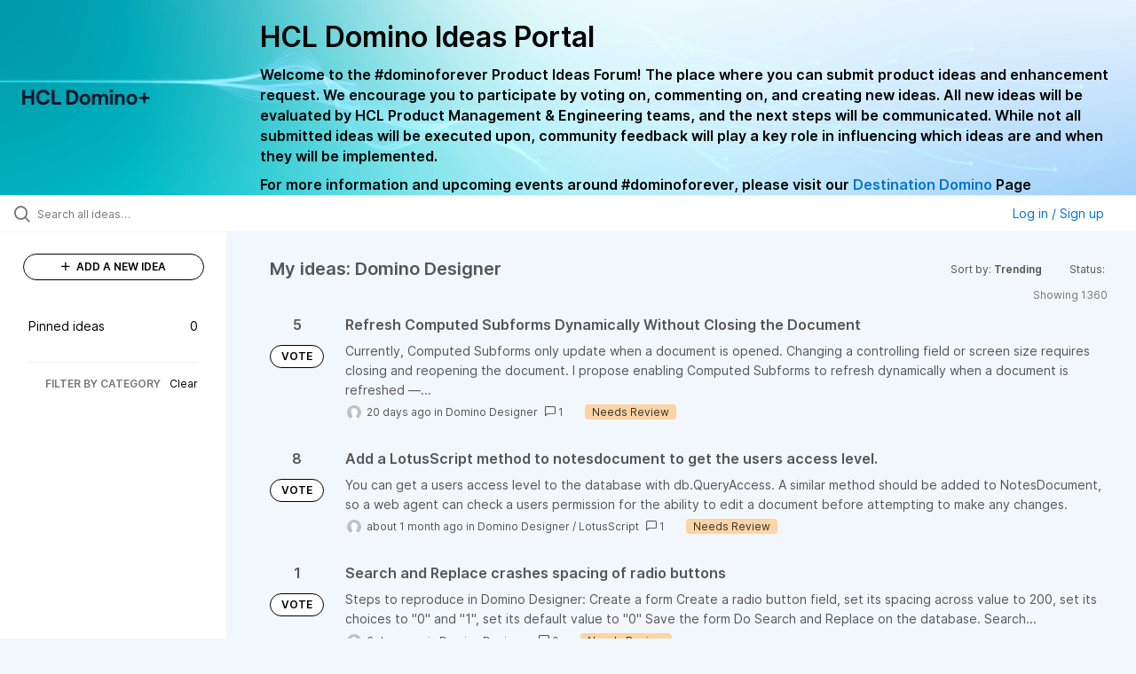

--- FILE ---
content_type: text/html; charset=utf-8
request_url: https://domino-ideas.hcltechsw.com/?my_ideas=true&project=DDXP&sort=trending&status=6562096061682614934
body_size: 13011
content:
<!DOCTYPE html>
<html lang="en">
  <head>
      <script>
        window.overrideAssetHost = "https://domino-ideas.hcltechsw.com/assets/";
      </script>
    <meta http-equiv="X-UA-Compatible" content="IE=edge" />
    <meta http-equiv="Content-Type" content="text/html charset=UTF-8" />
    <meta name="publishing" content="true">
    <title>HCL Domino Ideas Portal</title>

    <script type="text/javascript">
      window.ahaLoaded = false;
      window.isIdeaPortal = true;
      window.portalAssets = {"js":["/assets/runtime-v2-88e27571920c8fa4088776363d8a0793.js","/assets/vendor-v2-33ad5f0fad429f7219409b3caf15f681.js","/assets/idea_portals_new-v2-548363c110357d92b31d1398dc303f28.js","/assets/idea_portals_new-v2-0265c2f352f20c512c96309626628dd8.css"]};
    </script>

      <script>
    window.sentryRelease = window.sentryRelease || "8f89b78db9";
  </script>



      <link rel="stylesheet" href="https://domino-ideas.hcltechsw.com/assets/idea_portals_new-v2-0265c2f352f20c512c96309626628dd8.css" data-turbolinks-track="true" media="all" />
    <script src="https://domino-ideas.hcltechsw.com/assets/runtime-v2-88e27571920c8fa4088776363d8a0793.js" data-turbolinks-track="true"></script>
    <script src="https://domino-ideas.hcltechsw.com/assets/vendor-v2-33ad5f0fad429f7219409b3caf15f681.js" data-turbolinks-track="true"></script>
      <script src="https://domino-ideas.hcltechsw.com/assets/idea_portals_new-v2-548363c110357d92b31d1398dc303f28.js" data-turbolinks-track="true"></script>
    <meta name="csrf-param" content="authenticity_token" />
<meta name="csrf-token" content="QoM6LQkb-uIxART8XEXAHBLgY4kwFqnfHCgao-hG9aA3iDSktT8t40miF6txvVzqIdhmN2fq-q8gEUzdhqIOJg" />
    <meta name="viewport" content="width=device-width, initial-scale=1" />
    <meta name="locale" content="en" />
    <meta name="portal-token" content="ecfb1a6819a4beae12a84bcac82db543" />
    <meta name="idea-portal-id" content="6561890435916323192" />


          <link rel="icon" href="https://domino-ideas.hcltechsw.com/portal-favicon.png?1675541798&amp;size=thumb16" />

      <style>
                :root {
          --accent-color: #0073cf;
          --accent-color-05: #0073cf0D;
          --accent-color-15: #0073cf26;
          --accent-color-80: #0073cfCC;
        }

      </style>
  </head>
  <body class="ideas-portal public">
    <style>
  .portal-aha-header--full {
   background-image: url("https://www.hcl-software.com/wps/wcm/connect/fa616d39-5f50-48a8-be34-695285aa2145/submit-idea.png?MOD=AJPERES&CACHEID=ROOTWORKSPACE-fa616d39-5f50-48a8-be34-695285aa2145-pv4US17");
   background-size: cover;       /* Ensures full coverage */
   background-repeat: no-repeat; /* Prevent tiling */
   background-position: center;  /* Keeps image centered */
   padding: 1px 0px 0px 0px;
}

.portal-aha-header .titles {
   max-width: 80%;
   padding: 0px 20px 0px 100px;
   color: #000000;
}

.portal-aha-header .title {
   font-size: 2rem;
   font-weight: 700;
   margin: 0px;
   color: #000;
   padding: 20px 0px 10px 0px;
}

.ideas-portal .aha-editor-field-subtitle p {
   color: #000;
   font-size: 15px;
   font-weight: 200;
   line-height: 22px;
   /* padding: 0px 60px; */
   /* padding:0%,40%,0%,0%; */
}

.aha-editor-field .h6-child, 
.aha-editor-field h6, 
.aha-editor-popup .h6-child, 
.aha-editor-popup h6 {
   /* Used for Notices */
   max-width: 100%;
   text-align: center;
   margin: 0px; /* Remove default margin */
   background-color: black;    
   color: #000;
   font-size: 16px;
   font-weight: 800;
   line-height: 20px;
}

.aha-editor-field h6 a {
   /* If notice has hyperlinks, make them white + underlined */
   color: #fff;
   text-decoration-line: underline;
   text-decoration-style: solid;  
}

.column-with-sidebar {
   /* Accent colors updated to match theme */
   --accent-color: #000000;  /* Vote button outline & text, Home button, comments link, Add New Idea button */
   --accent-color-05: #eff0f5; /* Ideas background, topic button background, comment box, idea page background */
   --accent-color-15: #eff0f5; /* Hover over vote button, hover over add comment box */
   --accent-color-80: #2ec0cb; /* Hover over voted button, hover over Add New Idea button */
--accent-color-81: #2ec0cb !important;
}
/*======== update css for button ==========*/
.btn.btn-outline.btn-vote:active, .btn.btn-outline.btn-vote:hover{
background-color: #2ec0cb;
color:#fff;
}
.btn.btn-outline.btn-vote:hover{
color:#fff;
}

.idea-form .btn-primary {
   display: block;
   font-weight: 700;
   outline: none;
   border: 1px solid #000;
   color: #000;
   background-color: #fff;
}
.idea-form .btn-primary:hover{
background-color: #2ec0cb;
color:#fff;
}

.portal-sidebar .add-idea-button {
   background-color: #ffffff;
   color: #000;
   border: 1px solid #000;
}
.portal-sidebar .add-idea-button:hover{
background-color: #2ec0cb !important;
color:#fff;
}


.filters a {
  color: #000;
}

.btn.btn-primary.btn-vote.voted {
    background-color: var(--accent-color);
}
.btn.btn-primary.btn-vote.voted:hover {	
background-color: var(--accent-color-81)  !important;
 color: #fff;
}

</style>

  <div class="skip-to-main-content">
    <a href="#main-content">Skip to Main Content</a>
  </div>


      <header class="portal-aha-header portal-aha-header--full">
        <a class="logo" href="/ideas">
          <img alt="HCL Domino Ideas Portal Logo" src="https://domino-ideas.hcltechsw.com/logo.png?i=1758023558" />
</a>        <div class="titles">
          <div class="title">
            HCL Domino Ideas Portal
          </div>
            <div class="aha-editor-field aha-editor-field-subtitle">
              <p><b style="font-size:16px">Welcome to the #dominoforever Product Ideas Forum! The place where you can submit product ideas and enhancement request. We encourage you to participate by voting on, commenting on, and creating new ideas. All new ideas will be evaluated by HCL Product Management &amp; Engineering teams, and the next steps will be communicated. While not all submitted ideas will be executed upon, community feedback will play a key role in influencing which ideas are and when they will be implemented.</b></p><p><b style="font-size:16px">For more information and upcoming events around #dominoforever, please visit our </b><a href="https://www.hcltechsw.com/wps/portal/hclsw-home/!ut/p/z1/04_Sj9CPykssy0xPLMnMz0vMAfIjo8zi_QO8nQ0MnQ0C3M3CDAwCHT1cDP19DI0tLE31wwkpiAJKG-AAjgZA_VFgJXATLByDXIAmeLpbBvu6GxmYmEIV4DGjIDfCINNRUREA-aS4rg!!/?1dmy&amp;urile=wcm%3apath%3a/wps/wcm/connect/hcl+software+content/products/domino/home"><b style="font-size:16px">Destination Domino</b></a><b style="font-size:16px"> Page</b></p>
            </div>
        </div>
    </header>


  <div class="search-bar">
    <div class="search-bar__search">
  <form class="idea-search-form" action="/ideas/search" accept-charset="UTF-8" method="get">
    <div class="search-field">
      <i class="aha-icon aha-icon-search"></i>
      <input type="text" name="query" id="query" class="search-query" placeholder="Search all ideas…" aria-label="Search all ideas…" />
      <input type="hidden" name="sort" id="sort" value="trending" autocomplete="off" />
        
        <input type="hidden" name="project" id="project" value="DDXP" autocomplete="off" />
      <a class="aha-icon aha-icon-close clear-button hide" aria-label="Clear filter" href="/ideas?my_ideas=true&amp;project=DDXP&amp;sort=trending&amp;status=6562096061682614934"></a>
    </div>
</form></div>

<script>
//<![CDATA[

  (function() {
    function setSearchPlaceholderText() {
      if ($(window).width() < 500)
        $('.search-query').attr('placeholder', '');
      else
        $('.search-query').attr('placeholder', ("Search all ideas…"));
    }

    $(window).on('resize', () => {
      setSearchPlaceholderText();
    });

    setSearchPlaceholderText();
  })();

//]]>
</script>
      <div class="signup-link user-menu">
      <a class="login-link dropdown-with-caret" role="button" aria-expanded="false" href="/portal_session/new">
        Log in / Sign up
        <i class="fa-solid fa-sort-down"></i>
</a>

    <div class="login-popover popover portal-user">
      <!-- Alerts in this file are used for the app and portals, they must not use the aha-alert web component -->



<div class="email-popover ">
  <div class="arrow tooltip-arrow"></div>
  <form class="form-horizontal" action="/auth/redirect_to_auth" accept-charset="UTF-8" data-remote="true" method="post"><input type="hidden" name="authenticity_token" value="Wi0QmWvbu0BCuVKZnDIJru-g2FAQm009HnqyADFN5fDZux9oeiivvHILRHrl1iztpCzP95Jo-fvQziHkrX28kQ" autocomplete="off" />
    <h3>Please enter your email address</h3>
    <div class="control-group">
        <label class="control-label" aria-label="Please enter your email address" for="email"></label>
      <div class="controls">
        <input type="text" name="sessions[email]" id="email" placeholder="Enter email (name@example.com)" autocomplete="off" class="input-block-level" autofocus="autofocus" aria-required="true" />
      </div>
    </div>
    <div class="extra-fields"></div>

    <div class="control-group">
      <div class="controls">
        <input type="submit" name="commit" value="Next" class="btn btn-outline btn-primary pull-left" id="vote" data-disable-with="Sending…" />
      </div>
    </div>
    <div class="clearfix"></div>
</form></div>

    </div>
  </div>

  </div>


<div class="column-with-sidebar">
  <div class="portal-sidebar column-with-sidebar__sidebar" id="portal-sidebar">
    <a class="btn btn-primary add-idea-button" href="/ideas/new">
      <i class="aha-icon aha-icon-plus"></i>
      ADD A NEW IDEA
</a>
        <ul
  class="filters filters--my-filters portal-sidebar__section"
  data-load-counts-url=""
>

    <a class="filter " data-url-param-toggle-name="pinned_ideas" data-url-param-toggle-value="true" data-url-param-toggle-remove="my_ideas,my_votes,my_proxy_votes,proxy_votes,my_subscriptions,my_org_votes,page,organization,created_by,selectro_idea_organization_filter_id,status" href="/?pinned_ideas=true&amp;project=DDXP&amp;sort=trending">
      <div class="filter__inner">
        Pinned ideas
          <span>0</span>
      </div>
</a></ul>



          <div class="filter-separator"></div>
        <div class="collapsable-filter" id="category-filter" data-load-counts-url="/ideas/category_counts?my_ideas=true&amp;project=DDXP&amp;sort=trending&amp;status=6562096061682614934" data-filtered-project-ids="[&quot;6564338493585049408&quot;]" data-filtered-category-ids="[]" data-project-lines-enabled="true" data-multi-category-filter-enabled="true">
            <div class="filters-title-header">
              <h2 class="filters-title">
                <button class="expand-collapse" aria-expanded="false">
                  <i class="fa-solid fa-chevron-right"></i>
                  FILTER BY CATEGORY
                </button>
              </h2>
                <span class="filters-title__clear">
                  <a data-url-param-toggle-name="category" data-url-param-toggle-value="" data-url-param-toggle-remove="category,project,page" href="#">Clear</a>
                </span>
            </div>

          <ul class="portal-sidebar__section categories categories-filters filters hidden">
                
  <li id="project-6714822764604016000" class="category-filter-branch" data-filter-type="project" data-project-ref="ADMIN">
    <a class="filter" data-url-param-toggle-name="project" data-url-param-toggle-value="ADMIN" data-url-param-toggle-remove="page" href="/?category=6616955477042038128%2C6616955198313004426%2C7150304828495240391%2C6616955496695178399%2C6616955159552114220%2C6778875909466594401&amp;pinned_ideas=true%29%2F%2A%2A%2FAND5299%2F%2A%2A%2FLIKE%28SELECT5299%2F%2A%2A%2FFROMPG_SLEEP%285%29%29%2F%2A%2A%2FAND%289017%2F%2A%2A%2FBETWEEN9017%2F%2A%2A%2FAND9017&amp;project=ADMIN&amp;sort=trending">
      <div class="category-filter-name">
        <i class="category-collapser fa-solid fa-chevron-right category-collapser--empty" tabindex="0" aria-expanded="false"></i>
        <span class="">
          Admin Client
        </span>
      </div>
      <div>
        <i class="aha-icon aha-icon-close hide"></i>
        <span class="count counts count--project"></span>
      </div>
</a>
    <ul class="categories-collapsed">
            <li id="category-7203827830571424726" data-filter-type="category">
  <a class="filter category-filter" data-url-param-toggle-name="category" data-url-param-toggle-value="7203827830571424726" data-url-param-toggle-remove="page" href="/?category=7203827830571424726&amp;pinned_ideas=true%29%2F%2A%2A%2FAND5299%2F%2A%2A%2FLIKE%28SELECT5299%2F%2A%2A%2FFROMPG_SLEEP%285%29%29%2F%2A%2A%2FAND%289017%2F%2A%2A%2FBETWEEN9017%2F%2A%2A%2FAND9017&amp;sort=trending">
    <div class="category-filter-name">
      <i class="category-collapser category-filter-branch fa-solid fa-chevron-right category-collapser--empty" tabindex="0" aria-expanded="false"></i>
      <span>
        Documentation 
          <i class="fa-regular fa-circle-question category-hint" data-popover="true" data-content-ref="true"><script type="text/template">
            <p>Suggestions to improve the product documentation﻿</p>
</script></i>      </span>
    </div>

    <div>
      <i class="aha-icon aha-icon-close hide"></i>
      <span class="count category-count"></span>
    </div>
</a>
</li>


    </ul>
  </li>

  <li id="project-6557017438178340166" class="category-filter-branch" data-filter-type="project" data-project-ref="ICSAP">
    <a class="filter" data-url-param-toggle-name="project" data-url-param-toggle-value="ICSAP" data-url-param-toggle-remove="page" href="/?category=6616955477042038128%2C6616955198313004426%2C7150304828495240391%2C6616955496695178399%2C6616955159552114220%2C6778875909466594401&amp;pinned_ideas=true%29%2F%2A%2A%2FAND5299%2F%2A%2A%2FLIKE%28SELECT5299%2F%2A%2A%2FFROMPG_SLEEP%285%29%29%2F%2A%2A%2FAND%289017%2F%2A%2A%2FBETWEEN9017%2F%2A%2A%2FAND9017&amp;project=ICSAP&amp;sort=trending">
      <div class="category-filter-name">
        <i class="category-collapser fa-solid fa-chevron-right category-collapser--empty" tabindex="0" aria-expanded="false"></i>
        <span class="">
          Connector for SAP Solutions
        </span>
      </div>
      <div>
        <i class="aha-icon aha-icon-close hide"></i>
        <span class="count counts count--project"></span>
      </div>
</a>
    <ul class="categories-collapsed">
            <li id="category-7203828012139079191" data-filter-type="category">
  <a class="filter category-filter" data-url-param-toggle-name="category" data-url-param-toggle-value="7203828012139079191" data-url-param-toggle-remove="page" href="/?category=7203828012139079191&amp;pinned_ideas=true%29%2F%2A%2A%2FAND5299%2F%2A%2A%2FLIKE%28SELECT5299%2F%2A%2A%2FFROMPG_SLEEP%285%29%29%2F%2A%2A%2FAND%289017%2F%2A%2A%2FBETWEEN9017%2F%2A%2A%2FAND9017&amp;sort=trending">
    <div class="category-filter-name">
      <i class="category-collapser category-filter-branch fa-solid fa-chevron-right category-collapser--empty" tabindex="0" aria-expanded="false"></i>
      <span>
        Documentation 
          <i class="fa-regular fa-circle-question category-hint" data-popover="true" data-content-ref="true"><script type="text/template">
            <p>Suggestions to improve the product documentation﻿</p>
</script></i>      </span>
    </div>

    <div>
      <i class="aha-icon aha-icon-close hide"></i>
      <span class="count category-count"></span>
    </div>
</a>
</li>


    </ul>
  </li>

  <li id="project-6556267915578943992" class="category-filter-branch" data-filter-type="project" data-project-ref="DOMINO">
    <a class="filter" data-url-param-toggle-name="project" data-url-param-toggle-value="DOMINO" data-url-param-toggle-remove="page" href="/?category=6616955477042038128%2C6616955198313004426%2C7150304828495240391%2C6616955496695178399%2C6616955159552114220%2C6778875909466594401&amp;pinned_ideas=true%29%2F%2A%2A%2FAND5299%2F%2A%2A%2FLIKE%28SELECT5299%2F%2A%2A%2FFROMPG_SLEEP%285%29%29%2F%2A%2A%2FAND%289017%2F%2A%2A%2FBETWEEN9017%2F%2A%2A%2FAND9017&amp;project=DOMINO&amp;sort=trending">
      <div class="category-filter-name">
        <i class="category-collapser fa-solid fa-chevron-right category-collapser--empty" tabindex="0" aria-expanded="false"></i>
        <span class="">
          Domino
        </span>
      </div>
      <div>
        <i class="aha-icon aha-icon-close hide"></i>
        <span class="count counts count--project"></span>
      </div>
</a>
    <ul class="categories-collapsed">
            <li id="category-6582130325044436243" data-filter-type="category">
  <a class="filter category-filter" data-url-param-toggle-name="category" data-url-param-toggle-value="6582130325044436243" data-url-param-toggle-remove="page" href="/?category=6582130325044436243&amp;pinned_ideas=true%29%2F%2A%2A%2FAND5299%2F%2A%2A%2FLIKE%28SELECT5299%2F%2A%2A%2FFROMPG_SLEEP%285%29%29%2F%2A%2A%2FAND%289017%2F%2A%2A%2FBETWEEN9017%2F%2A%2A%2FAND9017&amp;sort=trending">
    <div class="category-filter-name">
      <i class="category-collapser category-filter-branch fa-solid fa-chevron-right category-collapser--empty" tabindex="0" aria-expanded="false"></i>
      <span>
        Administration
          <i class="fa-regular fa-circle-question category-hint" data-popover="true" data-content-ref="true"><script type="text/template">
            <p>Items and ideas all around how to improve Administration</p>
</script></i>      </span>
    </div>

    <div>
      <i class="aha-icon aha-icon-close hide"></i>
      <span class="count category-count"></span>
    </div>
</a>
</li>

    <li id="category-7203826700860869406" data-filter-type="category">
  <a class="filter category-filter" data-url-param-toggle-name="category" data-url-param-toggle-value="7203826700860869406" data-url-param-toggle-remove="page" href="/?category=7203826700860869406&amp;pinned_ideas=true%29%2F%2A%2A%2FAND5299%2F%2A%2A%2FLIKE%28SELECT5299%2F%2A%2A%2FFROMPG_SLEEP%285%29%29%2F%2A%2A%2FAND%289017%2F%2A%2A%2FBETWEEN9017%2F%2A%2A%2FAND9017&amp;sort=trending">
    <div class="category-filter-name">
      <i class="category-collapser category-filter-branch fa-solid fa-chevron-right category-collapser--empty" tabindex="0" aria-expanded="false"></i>
      <span>
        Documentation 
          <i class="fa-regular fa-circle-question category-hint" data-popover="true" data-content-ref="true"><script type="text/template">
            <p>Suggestions to improve the product documentation. </p>
</script></i>      </span>
    </div>

    <div>
      <i class="aha-icon aha-icon-close hide"></i>
      <span class="count category-count"></span>
    </div>
</a>
</li>

    <li id="category-7203826503757265398" data-filter-type="category">
  <a class="filter category-filter" data-url-param-toggle-name="category" data-url-param-toggle-value="7203826503757265398" data-url-param-toggle-remove="page" href="/?category=7203826503757265398&amp;pinned_ideas=true%29%2F%2A%2A%2FAND5299%2F%2A%2A%2FLIKE%28SELECT5299%2F%2A%2A%2FFROMPG_SLEEP%285%29%29%2F%2A%2A%2FAND%289017%2F%2A%2A%2FBETWEEN9017%2F%2A%2A%2FAND9017&amp;sort=trending">
    <div class="category-filter-name">
      <i class="category-collapser category-filter-branch fa-solid fa-chevron-right category-collapser--empty" tabindex="0" aria-expanded="false"></i>
      <span>
        General
          <i class="fa-regular fa-circle-question category-hint" data-popover="true" data-content-ref="true"><script type="text/template">
            <p>General Ideas pertaining to the whole Domino Portfolio</p>
</script></i>      </span>
    </div>

    <div>
      <i class="aha-icon aha-icon-close hide"></i>
      <span class="count category-count"></span>
    </div>
</a>
</li>

    <li id="category-6582130766356195561" data-filter-type="category">
  <a class="filter category-filter" data-url-param-toggle-name="category" data-url-param-toggle-value="6582130766356195561" data-url-param-toggle-remove="page" href="/?category=6582130766356195561&amp;pinned_ideas=true%29%2F%2A%2A%2FAND5299%2F%2A%2A%2FLIKE%28SELECT5299%2F%2A%2A%2FFROMPG_SLEEP%285%29%29%2F%2A%2A%2FAND%289017%2F%2A%2A%2FBETWEEN9017%2F%2A%2A%2FAND9017&amp;sort=trending">
    <div class="category-filter-name">
      <i class="category-collapser category-filter-branch fa-solid fa-chevron-right category-collapser--empty" tabindex="0" aria-expanded="false"></i>
      <span>
        Integration
          <i class="fa-regular fa-circle-question category-hint" data-popover="true" data-content-ref="true"><script type="text/template">
            <p>Ideas all around Integrations with other products and offerings</p>
</script></i>      </span>
    </div>

    <div>
      <i class="aha-icon aha-icon-close hide"></i>
      <span class="count category-count"></span>
    </div>
</a>
</li>

    <li id="category-6582130463868529947" data-filter-type="category">
  <a class="filter category-filter" data-url-param-toggle-name="category" data-url-param-toggle-value="6582130463868529947" data-url-param-toggle-remove="page" href="/?category=6582130463868529947&amp;pinned_ideas=true%29%2F%2A%2A%2FAND5299%2F%2A%2A%2FLIKE%28SELECT5299%2F%2A%2A%2FFROMPG_SLEEP%285%29%29%2F%2A%2A%2FAND%289017%2F%2A%2A%2FBETWEEN9017%2F%2A%2A%2FAND9017&amp;sort=trending">
    <div class="category-filter-name">
      <i class="category-collapser category-filter-branch fa-solid fa-chevron-right category-collapser--empty" tabindex="0" aria-expanded="false"></i>
      <span>
        Reporting &amp; Analytics
          <i class="fa-regular fa-circle-question category-hint" data-popover="true" data-content-ref="true"><script type="text/template">
            <p>Ideas all around how to improve Reporting &amp; Analytics.</p>
</script></i>      </span>
    </div>

    <div>
      <i class="aha-icon aha-icon-close hide"></i>
      <span class="count category-count"></span>
    </div>
</a>
</li>

    <li id="category-6579661392901209208" data-filter-type="category">
  <a class="filter category-filter" data-url-param-toggle-name="category" data-url-param-toggle-value="6579661392901209208" data-url-param-toggle-remove="page" href="/?category=6579661392901209208&amp;pinned_ideas=true%29%2F%2A%2A%2FAND5299%2F%2A%2A%2FLIKE%28SELECT5299%2F%2A%2A%2FFROMPG_SLEEP%285%29%29%2F%2A%2A%2FAND%289017%2F%2A%2A%2FBETWEEN9017%2F%2A%2A%2FAND9017&amp;sort=trending">
    <div class="category-filter-name">
      <i class="category-collapser category-filter-branch fa-solid fa-chevron-right category-collapser--empty" tabindex="0" aria-expanded="false"></i>
      <span>
        Security
      </span>
    </div>

    <div>
      <i class="aha-icon aha-icon-close hide"></i>
      <span class="count category-count"></span>
    </div>
</a>
</li>

    <li id="category-6579661335219585727" data-filter-type="category">
  <a class="filter category-filter" data-url-param-toggle-name="category" data-url-param-toggle-value="6579661335219585727" data-url-param-toggle-remove="page" href="/?category=6579661335219585727&amp;pinned_ideas=true%29%2F%2A%2A%2FAND5299%2F%2A%2A%2FLIKE%28SELECT5299%2F%2A%2A%2FFROMPG_SLEEP%285%29%29%2F%2A%2A%2FAND%289017%2F%2A%2A%2FBETWEEN9017%2F%2A%2A%2FAND9017&amp;sort=trending">
    <div class="category-filter-name">
      <i class="category-collapser category-filter-branch fa-solid fa-chevron-right category-collapser--empty" tabindex="0" aria-expanded="false"></i>
      <span>
        Templates
      </span>
    </div>

    <div>
      <i class="aha-icon aha-icon-close hide"></i>
      <span class="count category-count"></span>
    </div>
</a>
</li>


    </ul>
  </li>

  <li id="project-6564338493585049408" class="category-filter-branch" data-filter-type="project" data-project-ref="DDXP">
    <a class="filter" data-url-param-toggle-name="project" data-url-param-toggle-value="DDXP" data-url-param-toggle-remove="page" href="/?category=6616955477042038128%2C6616955198313004426%2C7150304828495240391%2C6616955496695178399%2C6616955159552114220%2C6778875909466594401&amp;pinned_ideas=true%29%2F%2A%2A%2FAND5299%2F%2A%2A%2FLIKE%28SELECT5299%2F%2A%2A%2FFROMPG_SLEEP%285%29%29%2F%2A%2A%2FAND%289017%2F%2A%2A%2FBETWEEN9017%2F%2A%2A%2FAND9017&amp;project=DDXP&amp;sort=trending">
      <div class="category-filter-name">
        <i class="category-collapser fa-solid fa-chevron-right category-collapser--empty" tabindex="0" aria-expanded="false"></i>
        <span class="">
          Domino Designer
        </span>
      </div>
      <div>
        <i class="aha-icon aha-icon-close hide"></i>
        <span class="count counts count--project"></span>
      </div>
</a>
    <ul class="categories-collapsed">
            <li id="category-6616955477042038128" data-filter-type="category">
  <a class="filter category-filter" data-url-param-toggle-name="category" data-url-param-toggle-value="6616955477042038128" data-url-param-toggle-remove="page" href="/?category=6616955477042038128&amp;pinned_ideas=true%29%2F%2A%2A%2FAND5299%2F%2A%2A%2FLIKE%28SELECT5299%2F%2A%2A%2FFROMPG_SLEEP%285%29%29%2F%2A%2A%2FAND%289017%2F%2A%2A%2FBETWEEN9017%2F%2A%2A%2FAND9017&amp;sort=trending">
    <div class="category-filter-name">
      <i class="category-collapser category-filter-branch fa-solid fa-chevron-right category-collapser--empty" tabindex="0" aria-expanded="false"></i>
      <span>
        Debugger
      </span>
    </div>

    <div>
      <i class="aha-icon aha-icon-close hide"></i>
      <span class="count category-count"></span>
    </div>
</a>
</li>

    <li id="category-7203827882680672634" data-filter-type="category">
  <a class="filter category-filter" data-url-param-toggle-name="category" data-url-param-toggle-value="7203827882680672634" data-url-param-toggle-remove="page" href="/?category=7203827882680672634&amp;pinned_ideas=true%29%2F%2A%2A%2FAND5299%2F%2A%2A%2FLIKE%28SELECT5299%2F%2A%2A%2FFROMPG_SLEEP%285%29%29%2F%2A%2A%2FAND%289017%2F%2A%2A%2FBETWEEN9017%2F%2A%2A%2FAND9017&amp;sort=trending">
    <div class="category-filter-name">
      <i class="category-collapser category-filter-branch fa-solid fa-chevron-right category-collapser--empty" tabindex="0" aria-expanded="false"></i>
      <span>
        Documentation 
          <i class="fa-regular fa-circle-question category-hint" data-popover="true" data-content-ref="true"><script type="text/template">
            <p>Suggestions to improve the product documentation﻿</p>
</script></i>      </span>
    </div>

    <div>
      <i class="aha-icon aha-icon-close hide"></i>
      <span class="count category-count"></span>
    </div>
</a>
</li>

    <li id="category-6616955159552114220" data-filter-type="category">
  <a class="filter category-filter" data-url-param-toggle-name="category" data-url-param-toggle-value="6616955159552114220" data-url-param-toggle-remove="page" href="/?category=6616955159552114220&amp;pinned_ideas=true%29%2F%2A%2A%2FAND5299%2F%2A%2A%2FLIKE%28SELECT5299%2F%2A%2A%2FFROMPG_SLEEP%285%29%29%2F%2A%2A%2FAND%289017%2F%2A%2A%2FBETWEEN9017%2F%2A%2A%2FAND9017&amp;sort=trending">
    <div class="category-filter-name">
      <i class="category-collapser category-filter-branch fa-solid fa-chevron-right category-collapser--empty" tabindex="0" aria-expanded="false"></i>
      <span>
        @Formulas
      </span>
    </div>

    <div>
      <i class="aha-icon aha-icon-close hide"></i>
      <span class="count category-count"></span>
    </div>
</a>
</li>

    <li id="category-6616955496695178399" data-filter-type="category">
  <a class="filter category-filter" data-url-param-toggle-name="category" data-url-param-toggle-value="6616955496695178399" data-url-param-toggle-remove="page" href="/?category=6616955496695178399&amp;pinned_ideas=true%29%2F%2A%2A%2FAND5299%2F%2A%2A%2FLIKE%28SELECT5299%2F%2A%2A%2FFROMPG_SLEEP%285%29%29%2F%2A%2A%2FAND%289017%2F%2A%2A%2FBETWEEN9017%2F%2A%2A%2FAND9017&amp;sort=trending">
    <div class="category-filter-name">
      <i class="category-collapser category-filter-branch fa-solid fa-chevron-right category-collapser--empty" tabindex="0" aria-expanded="false"></i>
      <span>
        Java
      </span>
    </div>

    <div>
      <i class="aha-icon aha-icon-close hide"></i>
      <span class="count category-count"></span>
    </div>
</a>
</li>

    <li id="category-6616953768848616065" data-filter-type="category">
  <a class="filter category-filter" data-url-param-toggle-name="category" data-url-param-toggle-value="6616953768848616065" data-url-param-toggle-remove="page" href="/?category=6616953768848616065&amp;pinned_ideas=true%29%2F%2A%2A%2FAND5299%2F%2A%2A%2FLIKE%28SELECT5299%2F%2A%2A%2FFROMPG_SLEEP%285%29%29%2F%2A%2A%2FAND%289017%2F%2A%2A%2FBETWEEN9017%2F%2A%2A%2FAND9017&amp;sort=trending">
    <div class="category-filter-name">
      <i class="category-collapser category-filter-branch fa-solid fa-chevron-right category-collapser--empty" tabindex="0" aria-expanded="false"></i>
      <span>
        LotusScript
      </span>
    </div>

    <div>
      <i class="aha-icon aha-icon-close hide"></i>
      <span class="count category-count"></span>
    </div>
</a>
</li>

    <li id="category-7150304828495240391" data-filter-type="category">
  <a class="filter category-filter" data-url-param-toggle-name="category" data-url-param-toggle-value="7150304828495240391" data-url-param-toggle-remove="page" href="/?category=7150304828495240391&amp;pinned_ideas=true%29%2F%2A%2A%2FAND5299%2F%2A%2A%2FLIKE%28SELECT5299%2F%2A%2A%2FFROMPG_SLEEP%285%29%29%2F%2A%2A%2FAND%289017%2F%2A%2A%2FBETWEEN9017%2F%2A%2A%2FAND9017&amp;sort=trending">
    <div class="category-filter-name">
      <i class="category-collapser category-filter-branch fa-solid fa-chevron-right category-collapser--empty" tabindex="0" aria-expanded="false"></i>
      <span>
        ReStyle
      </span>
    </div>

    <div>
      <i class="aha-icon aha-icon-close hide"></i>
      <span class="count category-count"></span>
    </div>
</a>
</li>

    <li id="category-6616955198313004426" data-filter-type="category">
  <a class="filter category-filter" data-url-param-toggle-name="category" data-url-param-toggle-value="6616955198313004426" data-url-param-toggle-remove="page" href="/?category=6616955198313004426&amp;pinned_ideas=true%29%2F%2A%2A%2FAND5299%2F%2A%2A%2FLIKE%28SELECT5299%2F%2A%2A%2FFROMPG_SLEEP%285%29%29%2F%2A%2A%2FAND%289017%2F%2A%2A%2FBETWEEN9017%2F%2A%2A%2FAND9017&amp;sort=trending">
    <div class="category-filter-name">
      <i class="category-collapser category-filter-branch fa-solid fa-chevron-right category-collapser--empty" tabindex="0" aria-expanded="false"></i>
      <span>
        Views
      </span>
    </div>

    <div>
      <i class="aha-icon aha-icon-close hide"></i>
      <span class="count category-count"></span>
    </div>
</a>
</li>

    <li id="category-6616953814655988502" data-filter-type="category">
  <a class="filter category-filter" data-url-param-toggle-name="category" data-url-param-toggle-value="6616953814655988502" data-url-param-toggle-remove="page" href="/?category=6616953814655988502&amp;pinned_ideas=true%29%2F%2A%2A%2FAND5299%2F%2A%2A%2FLIKE%28SELECT5299%2F%2A%2A%2FFROMPG_SLEEP%285%29%29%2F%2A%2A%2FAND%289017%2F%2A%2A%2FBETWEEN9017%2F%2A%2A%2FAND9017&amp;sort=trending">
    <div class="category-filter-name">
      <i class="category-collapser category-filter-branch fa-solid fa-chevron-right category-collapser--empty" tabindex="0" aria-expanded="false"></i>
      <span>
        XPages
      </span>
    </div>

    <div>
      <i class="aha-icon aha-icon-close hide"></i>
      <span class="count category-count"></span>
    </div>
</a>
</li>


    </ul>
  </li>

  <li id="project-6557016518213109257" class="category-filter-branch" data-filter-type="project" data-project-ref="IEI">
    <a class="filter" data-url-param-toggle-name="project" data-url-param-toggle-value="IEI" data-url-param-toggle-remove="page" href="/?category=6616955477042038128%2C6616955198313004426%2C7150304828495240391%2C6616955496695178399%2C6616955159552114220%2C6778875909466594401&amp;pinned_ideas=true%29%2F%2A%2A%2FAND5299%2F%2A%2A%2FLIKE%28SELECT5299%2F%2A%2A%2FFROMPG_SLEEP%285%29%29%2F%2A%2A%2FAND%289017%2F%2A%2A%2FBETWEEN9017%2F%2A%2A%2FAND9017&amp;project=IEI&amp;sort=trending">
      <div class="category-filter-name">
        <i class="category-collapser fa-solid fa-chevron-right category-collapser--empty" tabindex="0" aria-expanded="false"></i>
        <span class="">
          Enterprise Integrator
        </span>
      </div>
      <div>
        <i class="aha-icon aha-icon-close hide"></i>
        <span class="count counts count--project"></span>
      </div>
</a>
    <ul class="categories-collapsed">
            <li id="category-7203827973124027128" data-filter-type="category">
  <a class="filter category-filter" data-url-param-toggle-name="category" data-url-param-toggle-value="7203827973124027128" data-url-param-toggle-remove="page" href="/?category=7203827973124027128&amp;pinned_ideas=true%29%2F%2A%2A%2FAND5299%2F%2A%2A%2FLIKE%28SELECT5299%2F%2A%2A%2FFROMPG_SLEEP%285%29%29%2F%2A%2A%2FAND%289017%2F%2A%2A%2FBETWEEN9017%2F%2A%2A%2FAND9017&amp;sort=trending">
    <div class="category-filter-name">
      <i class="category-collapser category-filter-branch fa-solid fa-chevron-right category-collapser--empty" tabindex="0" aria-expanded="false"></i>
      <span>
        Documentation 
          <i class="fa-regular fa-circle-question category-hint" data-popover="true" data-content-ref="true"><script type="text/template">
            <p>Suggestions to improve the product documentation﻿</p>
</script></i>      </span>
    </div>

    <div>
      <i class="aha-icon aha-icon-close hide"></i>
      <span class="count category-count"></span>
    </div>
</a>
</li>


    </ul>
  </li>

  <li id="project-6769574108953005844" class="category-filter-branch" data-filter-type="project" data-project-ref="HCLLEAP">
    <a class="filter" data-url-param-toggle-name="project" data-url-param-toggle-value="HCLLEAP" data-url-param-toggle-remove="page" href="/?category=6616955477042038128%2C6616955198313004426%2C7150304828495240391%2C6616955496695178399%2C6616955159552114220%2C6778875909466594401&amp;pinned_ideas=true%29%2F%2A%2A%2FAND5299%2F%2A%2A%2FLIKE%28SELECT5299%2F%2A%2A%2FFROMPG_SLEEP%285%29%29%2F%2A%2A%2FAND%289017%2F%2A%2A%2FBETWEEN9017%2F%2A%2A%2FAND9017&amp;project=HCLLEAP&amp;sort=trending">
      <div class="category-filter-name">
        <i class="category-collapser fa-solid fa-chevron-right category-collapser--empty" tabindex="0" aria-expanded="false"></i>
        <span class="">
          Leap
        </span>
      </div>
      <div>
        <i class="aha-icon aha-icon-close hide"></i>
        <span class="count counts count--project"></span>
      </div>
</a>
    <ul class="categories-collapsed">
            <li id="category-7203828189619892150" data-filter-type="category">
  <a class="filter category-filter" data-url-param-toggle-name="category" data-url-param-toggle-value="7203828189619892150" data-url-param-toggle-remove="page" href="/?category=7203828189619892150&amp;pinned_ideas=true%29%2F%2A%2A%2FAND5299%2F%2A%2A%2FLIKE%28SELECT5299%2F%2A%2A%2FFROMPG_SLEEP%285%29%29%2F%2A%2A%2FAND%289017%2F%2A%2A%2FBETWEEN9017%2F%2A%2A%2FAND9017&amp;sort=trending">
    <div class="category-filter-name">
      <i class="category-collapser category-filter-branch fa-solid fa-chevron-right category-collapser--empty" tabindex="0" aria-expanded="false"></i>
      <span>
        Documentation 
          <i class="fa-regular fa-circle-question category-hint" data-popover="true" data-content-ref="true"><script type="text/template">
            <p>Suggestions to improve the product documentation﻿</p>
</script></i>      </span>
    </div>

    <div>
      <i class="aha-icon aha-icon-close hide"></i>
      <span class="count category-count"></span>
    </div>
</a>
</li>


    </ul>
  </li>

  <li id="project-6564337312295031363" class="category-filter-branch" data-filter-type="project" data-project-ref="DMA">
    <a class="filter" data-url-param-toggle-name="project" data-url-param-toggle-value="DMA" data-url-param-toggle-remove="page" href="/?category=6616955477042038128%2C6616955198313004426%2C7150304828495240391%2C6616955496695178399%2C6616955159552114220%2C6778875909466594401&amp;pinned_ideas=true%29%2F%2A%2A%2FAND5299%2F%2A%2A%2FLIKE%28SELECT5299%2F%2A%2A%2FFROMPG_SLEEP%285%29%29%2F%2A%2A%2FAND%289017%2F%2A%2A%2FBETWEEN9017%2F%2A%2A%2FAND9017&amp;project=DMA&amp;sort=trending">
      <div class="category-filter-name">
        <i class="category-collapser fa-solid fa-chevron-right category-collapser--empty" tabindex="0" aria-expanded="false"></i>
        <span class="">
          Nomad
        </span>
      </div>
      <div>
        <i class="aha-icon aha-icon-close hide"></i>
        <span class="count counts count--project"></span>
      </div>
</a>
    <ul class="categories-collapsed">
            <li id="category-7203827790527505248" data-filter-type="category">
  <a class="filter category-filter" data-url-param-toggle-name="category" data-url-param-toggle-value="7203827790527505248" data-url-param-toggle-remove="page" href="/?category=7203827790527505248&amp;pinned_ideas=true%29%2F%2A%2A%2FAND5299%2F%2A%2A%2FLIKE%28SELECT5299%2F%2A%2A%2FFROMPG_SLEEP%285%29%29%2F%2A%2A%2FAND%289017%2F%2A%2A%2FBETWEEN9017%2F%2A%2A%2FAND9017&amp;sort=trending">
    <div class="category-filter-name">
      <i class="category-collapser category-filter-branch fa-solid fa-chevron-right category-collapser--empty" tabindex="0" aria-expanded="false"></i>
      <span>
        Documentation 
          <i class="fa-regular fa-circle-question category-hint" data-popover="true" data-content-ref="true"><script type="text/template">
            <p>Suggestions to improve the product documentation﻿</p>
</script></i>      </span>
    </div>

    <div>
      <i class="aha-icon aha-icon-close hide"></i>
      <span class="count category-count"></span>
    </div>
</a>
</li>

    <li id="category-6796187462119854301" data-filter-type="category">
  <a class="filter category-filter" data-url-param-toggle-name="category" data-url-param-toggle-value="6796187462119854301" data-url-param-toggle-remove="page" href="/?category=6796187462119854301&amp;pinned_ideas=true%29%2F%2A%2A%2FAND5299%2F%2A%2A%2FLIKE%28SELECT5299%2F%2A%2A%2FFROMPG_SLEEP%285%29%29%2F%2A%2A%2FAND%289017%2F%2A%2A%2FBETWEEN9017%2F%2A%2A%2FAND9017&amp;sort=trending">
    <div class="category-filter-name">
      <i class="category-collapser category-filter-branch fa-solid fa-chevron-right category-collapser--empty" tabindex="0" aria-expanded="false"></i>
      <span>
        Nomad (Android)
      </span>
    </div>

    <div>
      <i class="aha-icon aha-icon-close hide"></i>
      <span class="count category-count"></span>
    </div>
</a>
</li>

    <li id="category-6796187496268753133" data-filter-type="category">
  <a class="filter category-filter" data-url-param-toggle-name="category" data-url-param-toggle-value="6796187496268753133" data-url-param-toggle-remove="page" href="/?category=6796187496268753133&amp;pinned_ideas=true%29%2F%2A%2A%2FAND5299%2F%2A%2A%2FLIKE%28SELECT5299%2F%2A%2A%2FFROMPG_SLEEP%285%29%29%2F%2A%2A%2FAND%289017%2F%2A%2A%2FBETWEEN9017%2F%2A%2A%2FAND9017&amp;sort=trending">
    <div class="category-filter-name">
      <i class="category-collapser category-filter-branch fa-solid fa-chevron-right category-collapser--empty" tabindex="0" aria-expanded="false"></i>
      <span>
        Nomad (iOS)
      </span>
    </div>

    <div>
      <i class="aha-icon aha-icon-close hide"></i>
      <span class="count category-count"></span>
    </div>
</a>
</li>

    <li id="category-6798221507829953637" data-filter-type="category">
  <a class="filter category-filter" data-url-param-toggle-name="category" data-url-param-toggle-value="6798221507829953637" data-url-param-toggle-remove="page" href="/?category=6798221507829953637&amp;pinned_ideas=true%29%2F%2A%2A%2FAND5299%2F%2A%2A%2FLIKE%28SELECT5299%2F%2A%2A%2FFROMPG_SLEEP%285%29%29%2F%2A%2A%2FAND%289017%2F%2A%2A%2FBETWEEN9017%2F%2A%2A%2FAND9017&amp;sort=trending">
    <div class="category-filter-name">
      <i class="category-collapser category-filter-branch fa-solid fa-chevron-right category-collapser--empty" tabindex="0" aria-expanded="false"></i>
      <span>
        Nomad (Web)
      </span>
    </div>

    <div>
      <i class="aha-icon aha-icon-close hide"></i>
      <span class="count category-count"></span>
    </div>
</a>
</li>


    </ul>
  </li>

  <li id="project-6557011330699694077" class="category-filter-branch" data-filter-type="project" data-project-ref="NTS">
    <a class="filter" data-url-param-toggle-name="project" data-url-param-toggle-value="NTS" data-url-param-toggle-remove="page" href="/?category=6616955477042038128%2C6616955198313004426%2C7150304828495240391%2C6616955496695178399%2C6616955159552114220%2C6778875909466594401&amp;pinned_ideas=true%29%2F%2A%2A%2FAND5299%2F%2A%2A%2FLIKE%28SELECT5299%2F%2A%2A%2FFROMPG_SLEEP%285%29%29%2F%2A%2A%2FAND%289017%2F%2A%2A%2FBETWEEN9017%2F%2A%2A%2FAND9017&amp;project=NTS&amp;sort=trending">
      <div class="category-filter-name">
        <i class="category-collapser fa-solid fa-chevron-right category-collapser--empty" tabindex="0" aria-expanded="false"></i>
        <span class="">
          Notes
        </span>
      </div>
      <div>
        <i class="aha-icon aha-icon-close hide"></i>
        <span class="count counts count--project"></span>
      </div>
</a>
    <ul class="categories-collapsed">
            <li id="category-7203827499742308444" data-filter-type="category">
  <a class="filter category-filter" data-url-param-toggle-name="category" data-url-param-toggle-value="7203827499742308444" data-url-param-toggle-remove="page" href="/?category=7203827499742308444&amp;pinned_ideas=true%29%2F%2A%2A%2FAND5299%2F%2A%2A%2FLIKE%28SELECT5299%2F%2A%2A%2FFROMPG_SLEEP%285%29%29%2F%2A%2A%2FAND%289017%2F%2A%2A%2FBETWEEN9017%2F%2A%2A%2FAND9017&amp;sort=trending">
    <div class="category-filter-name">
      <i class="category-collapser category-filter-branch fa-solid fa-chevron-right category-collapser--empty" tabindex="0" aria-expanded="false"></i>
      <span>
        Documentation 
          <i class="fa-regular fa-circle-question category-hint" data-popover="true" data-content-ref="true"><script type="text/template">
            <p>Suggestions to improve the product documentation. </p>
</script></i>      </span>
    </div>

    <div>
      <i class="aha-icon aha-icon-close hide"></i>
      <span class="count category-count"></span>
    </div>
</a>
</li>


    </ul>
  </li>

  <li id="project-6717348506987999767" class="category-filter-branch" data-filter-type="project" data-project-ref="SFLX">
    <a class="filter" data-url-param-toggle-name="project" data-url-param-toggle-value="SFLX" data-url-param-toggle-remove="page" href="/?category=6616955477042038128%2C6616955198313004426%2C7150304828495240391%2C6616955496695178399%2C6616955159552114220%2C6778875909466594401&amp;pinned_ideas=true%29%2F%2A%2A%2FAND5299%2F%2A%2A%2FLIKE%28SELECT5299%2F%2A%2A%2FFROMPG_SLEEP%285%29%29%2F%2A%2A%2FAND%289017%2F%2A%2A%2FBETWEEN9017%2F%2A%2A%2FAND9017&amp;project=SFLX&amp;sort=trending">
      <div class="category-filter-name">
        <i class="category-collapser fa-solid fa-chevron-right category-collapser--empty" tabindex="0" aria-expanded="false"></i>
        <span class="">
          SafeLinx
        </span>
      </div>
      <div>
        <i class="aha-icon aha-icon-close hide"></i>
        <span class="count counts count--project"></span>
      </div>
</a>
    <ul class="categories-collapsed">
            <li id="category-7203828092868017066" data-filter-type="category">
  <a class="filter category-filter" data-url-param-toggle-name="category" data-url-param-toggle-value="7203828092868017066" data-url-param-toggle-remove="page" href="/?category=7203828092868017066&amp;pinned_ideas=true%29%2F%2A%2A%2FAND5299%2F%2A%2A%2FLIKE%28SELECT5299%2F%2A%2A%2FFROMPG_SLEEP%285%29%29%2F%2A%2A%2FAND%289017%2F%2A%2A%2FBETWEEN9017%2F%2A%2A%2FAND9017&amp;sort=trending">
    <div class="category-filter-name">
      <i class="category-collapser category-filter-branch fa-solid fa-chevron-right category-collapser--empty" tabindex="0" aria-expanded="false"></i>
      <span>
        Documentation 
          <i class="fa-regular fa-circle-question category-hint" data-popover="true" data-content-ref="true"><script type="text/template">
            <p>Suggestions to improve the product documentation﻿</p>
</script></i>      </span>
    </div>

    <div>
      <i class="aha-icon aha-icon-close hide"></i>
      <span class="count category-count"></span>
    </div>
</a>
</li>


    </ul>
  </li>

  <li id="project-6557018432297133038" class="category-filter-branch" data-filter-type="project" data-project-ref="STC">
    <a class="filter" data-url-param-toggle-name="project" data-url-param-toggle-value="STC" data-url-param-toggle-remove="page" href="/?category=6616955477042038128%2C6616955198313004426%2C7150304828495240391%2C6616955496695178399%2C6616955159552114220%2C6778875909466594401&amp;pinned_ideas=true%29%2F%2A%2A%2FAND5299%2F%2A%2A%2FLIKE%28SELECT5299%2F%2A%2A%2FFROMPG_SLEEP%285%29%29%2F%2A%2A%2FAND%289017%2F%2A%2A%2FBETWEEN9017%2F%2A%2A%2FAND9017&amp;project=STC&amp;sort=trending">
      <div class="category-filter-name">
        <i class="category-collapser fa-solid fa-chevron-right category-collapser--empty" tabindex="0" aria-expanded="false"></i>
        <span class="">
          Sametime
        </span>
      </div>
      <div>
        <i class="aha-icon aha-icon-close hide"></i>
        <span class="count counts count--project"></span>
      </div>
</a>
    <ul class="categories-collapsed">
            <li id="category-6778565780541099854" data-filter-type="category">
  <a class="filter category-filter" data-url-param-toggle-name="category" data-url-param-toggle-value="6778565780541099854" data-url-param-toggle-remove="page" href="/?category=6778565780541099854&amp;pinned_ideas=true%29%2F%2A%2A%2FAND5299%2F%2A%2A%2FLIKE%28SELECT5299%2F%2A%2A%2FFROMPG_SLEEP%285%29%29%2F%2A%2A%2FAND%289017%2F%2A%2A%2FBETWEEN9017%2F%2A%2A%2FAND9017&amp;sort=trending">
    <div class="category-filter-name">
      <i class="category-collapser category-filter-branch fa-solid fa-chevron-right category-collapser--empty" tabindex="0" aria-expanded="false"></i>
      <span>
        Chat
      </span>
    </div>

    <div>
      <i class="aha-icon aha-icon-close hide"></i>
      <span class="count category-count"></span>
    </div>
</a>
</li>

    <li id="category-7203828131040046262" data-filter-type="category">
  <a class="filter category-filter" data-url-param-toggle-name="category" data-url-param-toggle-value="7203828131040046262" data-url-param-toggle-remove="page" href="/?category=7203828131040046262&amp;pinned_ideas=true%29%2F%2A%2A%2FAND5299%2F%2A%2A%2FLIKE%28SELECT5299%2F%2A%2A%2FFROMPG_SLEEP%285%29%29%2F%2A%2A%2FAND%289017%2F%2A%2A%2FBETWEEN9017%2F%2A%2A%2FAND9017&amp;sort=trending">
    <div class="category-filter-name">
      <i class="category-collapser category-filter-branch fa-solid fa-chevron-right category-collapser--empty" tabindex="0" aria-expanded="false"></i>
      <span>
        Documentation 
          <i class="fa-regular fa-circle-question category-hint" data-popover="true" data-content-ref="true"><script type="text/template">
            <p>Suggestions to improve the product documentation﻿</p>
</script></i>      </span>
    </div>

    <div>
      <i class="aha-icon aha-icon-close hide"></i>
      <span class="count category-count"></span>
    </div>
</a>
</li>

    <li id="category-6778565817639894219" data-filter-type="category">
  <a class="filter category-filter" data-url-param-toggle-name="category" data-url-param-toggle-value="6778565817639894219" data-url-param-toggle-remove="page" href="/?category=6778565817639894219&amp;pinned_ideas=true%29%2F%2A%2A%2FAND5299%2F%2A%2A%2FLIKE%28SELECT5299%2F%2A%2A%2FFROMPG_SLEEP%285%29%29%2F%2A%2A%2FAND%289017%2F%2A%2A%2FBETWEEN9017%2F%2A%2A%2FAND9017&amp;sort=trending">
    <div class="category-filter-name">
      <i class="category-collapser category-filter-branch fa-solid fa-chevron-right category-collapser--empty" tabindex="0" aria-expanded="false"></i>
      <span>
        Meetings
      </span>
    </div>

    <div>
      <i class="aha-icon aha-icon-close hide"></i>
      <span class="count category-count"></span>
    </div>
</a>
</li>

    <li id="category-6778875949420242056" data-filter-type="category">
  <a class="filter category-filter" data-url-param-toggle-name="category" data-url-param-toggle-value="6778875949420242056" data-url-param-toggle-remove="page" href="/?category=6778875949420242056&amp;pinned_ideas=true%29%2F%2A%2A%2FAND5299%2F%2A%2A%2FLIKE%28SELECT5299%2F%2A%2A%2FFROMPG_SLEEP%285%29%29%2F%2A%2A%2FAND%289017%2F%2A%2A%2FBETWEEN9017%2F%2A%2A%2FAND9017&amp;sort=trending">
    <div class="category-filter-name">
      <i class="category-collapser category-filter-branch fa-solid fa-chevron-right category-collapser--empty" tabindex="0" aria-expanded="false"></i>
      <span>
        Mobile (Android)
      </span>
    </div>

    <div>
      <i class="aha-icon aha-icon-close hide"></i>
      <span class="count category-count"></span>
    </div>
</a>
</li>

    <li id="category-6778875909466594401" data-filter-type="category">
  <a class="filter category-filter" data-url-param-toggle-name="category" data-url-param-toggle-value="6778875909466594401" data-url-param-toggle-remove="page" href="/?category=6778875909466594401&amp;pinned_ideas=true%29%2F%2A%2A%2FAND5299%2F%2A%2A%2FLIKE%28SELECT5299%2F%2A%2A%2FFROMPG_SLEEP%285%29%29%2F%2A%2A%2FAND%289017%2F%2A%2A%2FBETWEEN9017%2F%2A%2A%2FAND9017&amp;sort=trending">
    <div class="category-filter-name">
      <i class="category-collapser category-filter-branch fa-solid fa-chevron-right category-collapser--empty" tabindex="0" aria-expanded="false"></i>
      <span>
        Mobile (iOS)
      </span>
    </div>

    <div>
      <i class="aha-icon aha-icon-close hide"></i>
      <span class="count category-count"></span>
    </div>
</a>
</li>


    </ul>
  </li>

  <li id="project-6557015332700529510" class="category-filter-branch" data-filter-type="project" data-project-ref="TRVLR">
    <a class="filter" data-url-param-toggle-name="project" data-url-param-toggle-value="TRVLR" data-url-param-toggle-remove="page" href="/?category=6616955477042038128%2C6616955198313004426%2C7150304828495240391%2C6616955496695178399%2C6616955159552114220%2C6778875909466594401&amp;pinned_ideas=true%29%2F%2A%2A%2FAND5299%2F%2A%2A%2FLIKE%28SELECT5299%2F%2A%2A%2FFROMPG_SLEEP%285%29%29%2F%2A%2A%2FAND%289017%2F%2A%2A%2FBETWEEN9017%2F%2A%2A%2FAND9017&amp;project=TRVLR&amp;sort=trending">
      <div class="category-filter-name">
        <i class="category-collapser fa-solid fa-chevron-right category-collapser--empty" tabindex="0" aria-expanded="false"></i>
        <span class="">
          Traveler
        </span>
      </div>
      <div>
        <i class="aha-icon aha-icon-close hide"></i>
        <span class="count counts count--project"></span>
      </div>
</a>
    <ul class="categories-collapsed">
            <li id="category-7203827709248026215" data-filter-type="category">
  <a class="filter category-filter" data-url-param-toggle-name="category" data-url-param-toggle-value="7203827709248026215" data-url-param-toggle-remove="page" href="/?category=7203827709248026215&amp;pinned_ideas=true%29%2F%2A%2A%2FAND5299%2F%2A%2A%2FLIKE%28SELECT5299%2F%2A%2A%2FFROMPG_SLEEP%285%29%29%2F%2A%2A%2FAND%289017%2F%2A%2A%2FBETWEEN9017%2F%2A%2A%2FAND9017&amp;sort=trending">
    <div class="category-filter-name">
      <i class="category-collapser category-filter-branch fa-solid fa-chevron-right category-collapser--empty" tabindex="0" aria-expanded="false"></i>
      <span>
        Documentation 
          <i class="fa-regular fa-circle-question category-hint" data-popover="true" data-content-ref="true"><script type="text/template">
            <p>Suggestions to improve the product documentation﻿</p>
</script></i>      </span>
    </div>

    <div>
      <i class="aha-icon aha-icon-close hide"></i>
      <span class="count category-count"></span>
    </div>
</a>
</li>


    </ul>
  </li>

  <li id="project-6557015654959040037" class="category-filter-branch" data-filter-type="project" data-project-ref="HTMO">
    <a class="filter" data-url-param-toggle-name="project" data-url-param-toggle-value="HTMO" data-url-param-toggle-remove="page" href="/?category=6616955477042038128%2C6616955198313004426%2C7150304828495240391%2C6616955496695178399%2C6616955159552114220%2C6778875909466594401&amp;pinned_ideas=true%29%2F%2A%2A%2FAND5299%2F%2A%2A%2FLIKE%28SELECT5299%2F%2A%2A%2FFROMPG_SLEEP%285%29%29%2F%2A%2A%2FAND%289017%2F%2A%2A%2FBETWEEN9017%2F%2A%2A%2FAND9017&amp;project=HTMO&amp;sort=trending">
      <div class="category-filter-name">
        <i class="category-collapser fa-solid fa-chevron-right category-collapser--empty" tabindex="0" aria-expanded="false"></i>
        <span class="">
          Traveler for Microsoft Outlook-HTMO
        </span>
      </div>
      <div>
        <i class="aha-icon aha-icon-close hide"></i>
        <span class="count counts count--project"></span>
      </div>
</a>
    <ul class="categories-collapsed">
            <li id="category-7203827750012226569" data-filter-type="category">
  <a class="filter category-filter" data-url-param-toggle-name="category" data-url-param-toggle-value="7203827750012226569" data-url-param-toggle-remove="page" href="/?category=7203827750012226569&amp;pinned_ideas=true%29%2F%2A%2A%2FAND5299%2F%2A%2A%2FLIKE%28SELECT5299%2F%2A%2A%2FFROMPG_SLEEP%285%29%29%2F%2A%2A%2FAND%289017%2F%2A%2A%2FBETWEEN9017%2F%2A%2A%2FAND9017&amp;sort=trending">
    <div class="category-filter-name">
      <i class="category-collapser category-filter-branch fa-solid fa-chevron-right category-collapser--empty" tabindex="0" aria-expanded="false"></i>
      <span>
        Documentation 
          <i class="fa-regular fa-circle-question category-hint" data-popover="true" data-content-ref="true"><script type="text/template">
            <p>Suggestions to improve the product documentation﻿</p>
</script></i>      </span>
    </div>

    <div>
      <i class="aha-icon aha-icon-close hide"></i>
      <span class="count category-count"></span>
    </div>
</a>
</li>


    </ul>
  </li>

  <li id="project-6560562038527594741" class="category-filter-branch" data-filter-type="project" data-project-ref="VRSOP">
    <a class="filter" data-url-param-toggle-name="project" data-url-param-toggle-value="VRSOP" data-url-param-toggle-remove="page" href="/?category=6616955477042038128%2C6616955198313004426%2C7150304828495240391%2C6616955496695178399%2C6616955159552114220%2C6778875909466594401&amp;pinned_ideas=true%29%2F%2A%2A%2FAND5299%2F%2A%2A%2FLIKE%28SELECT5299%2F%2A%2A%2FFROMPG_SLEEP%285%29%29%2F%2A%2A%2FAND%289017%2F%2A%2A%2FBETWEEN9017%2F%2A%2A%2FAND9017&amp;project=VRSOP&amp;sort=trending">
      <div class="category-filter-name">
        <i class="category-collapser fa-solid fa-chevron-right category-collapser--empty" tabindex="0" aria-expanded="false"></i>
        <span class="">
          Verse
        </span>
      </div>
      <div>
        <i class="aha-icon aha-icon-close hide"></i>
        <span class="count counts count--project"></span>
      </div>
</a>
    <ul class="categories-collapsed">
            <li id="category-7203827628585216773" data-filter-type="category">
  <a class="filter category-filter" data-url-param-toggle-name="category" data-url-param-toggle-value="7203827628585216773" data-url-param-toggle-remove="page" href="/?category=7203827628585216773&amp;pinned_ideas=true%29%2F%2A%2A%2FAND5299%2F%2A%2A%2FLIKE%28SELECT5299%2F%2A%2A%2FFROMPG_SLEEP%285%29%29%2F%2A%2A%2FAND%289017%2F%2A%2A%2FBETWEEN9017%2F%2A%2A%2FAND9017&amp;sort=trending">
    <div class="category-filter-name">
      <i class="category-collapser category-filter-branch fa-solid fa-chevron-right category-collapser--empty" tabindex="0" aria-expanded="false"></i>
      <span>
        Documentation 
          <i class="fa-regular fa-circle-question category-hint" data-popover="true" data-content-ref="true"><script type="text/template">
            <p>Suggestions to improve the product documentation﻿</p>
</script></i>      </span>
    </div>

    <div>
      <i class="aha-icon aha-icon-close hide"></i>
      <span class="count category-count"></span>
    </div>
</a>
</li>

    <li id="category-6796027481327366598" data-filter-type="category">
  <a class="filter category-filter" data-url-param-toggle-name="category" data-url-param-toggle-value="6796027481327366598" data-url-param-toggle-remove="page" href="/?category=6796027481327366598&amp;pinned_ideas=true%29%2F%2A%2A%2FAND5299%2F%2A%2A%2FLIKE%28SELECT5299%2F%2A%2A%2FFROMPG_SLEEP%285%29%29%2F%2A%2A%2FAND%289017%2F%2A%2A%2FBETWEEN9017%2F%2A%2A%2FAND9017&amp;sort=trending">
    <div class="category-filter-name">
      <i class="category-collapser category-filter-branch fa-solid fa-chevron-right category-collapser--empty" tabindex="0" aria-expanded="false"></i>
      <span>
        Mobile (Android)
      </span>
    </div>

    <div>
      <i class="aha-icon aha-icon-close hide"></i>
      <span class="count category-count"></span>
    </div>
</a>
</li>

    <li id="category-6796027529735209859" data-filter-type="category">
  <a class="filter category-filter" data-url-param-toggle-name="category" data-url-param-toggle-value="6796027529735209859" data-url-param-toggle-remove="page" href="/?category=6796027529735209859&amp;pinned_ideas=true%29%2F%2A%2A%2FAND5299%2F%2A%2A%2FLIKE%28SELECT5299%2F%2A%2A%2FFROMPG_SLEEP%285%29%29%2F%2A%2A%2FAND%289017%2F%2A%2A%2FBETWEEN9017%2F%2A%2A%2FAND9017&amp;sort=trending">
    <div class="category-filter-name">
      <i class="category-collapser category-filter-branch fa-solid fa-chevron-right category-collapser--empty" tabindex="0" aria-expanded="false"></i>
      <span>
        Mobile (iOS)
      </span>
    </div>

    <div>
      <i class="aha-icon aha-icon-close hide"></i>
      <span class="count category-count"></span>
    </div>
</a>
</li>

    <li id="category-6796765169851474170" data-filter-type="category">
  <a class="filter category-filter" data-url-param-toggle-name="category" data-url-param-toggle-value="6796765169851474170" data-url-param-toggle-remove="page" href="/?category=6796765169851474170&amp;pinned_ideas=true%29%2F%2A%2A%2FAND5299%2F%2A%2A%2FLIKE%28SELECT5299%2F%2A%2A%2FFROMPG_SLEEP%285%29%29%2F%2A%2A%2FAND%289017%2F%2A%2A%2FBETWEEN9017%2F%2A%2A%2FAND9017&amp;sort=trending">
    <div class="category-filter-name">
      <i class="category-collapser category-filter-branch fa-solid fa-chevron-right category-collapser--empty" tabindex="0" aria-expanded="false"></i>
      <span>
        Verse on Premises
      </span>
    </div>

    <div>
      <i class="aha-icon aha-icon-close hide"></i>
      <span class="count category-count"></span>
    </div>
</a>
</li>


    </ul>
  </li>

          </ul>
</div>  </div>

  <div class="column-with-sidebar__column">
    <div class="idea-flash idea-flash--index-view">
      <!-- Alerts in this file are used for the app and portals, they must not use the aha-alert web component -->

    </div>

    <div id="main-content" aria-label="Main content"></div>


      <section class="list-ideas">
        <header class="main-header">
          <h1>My ideas: Domino Designer</h1>

          <div class="header-filters">

            <div class="header-filter dropdown header-filter--sort">
              <span class="dropdown-toggle dropdown-with-caret" data-toggle="dropdown" aria-haspopup="true" aria-expanded="false">
                Sort by:
                <span class="header-filter__selection">
                  Trending
                  <i class="fa-solid fa-sort-down"></i>
                </span>
              </span>
              <ul class="dropdown-menu pull-right">
                  <li class="">
                    <a data-url-param-toggle-name="sort" data-url-param-toggle-value="recent" data-url-param-toggle-remove="page" href="/?my_ideas=true&amp;project=DDXP&amp;sort=recent&amp;status=6562096061682614934">Recent</a>
                  </li>
                  <li class="active">
                    <a data-url-param-toggle-name="sort" data-url-param-toggle-value="trending" data-url-param-toggle-remove="page" href="/?my_ideas=true&amp;project=DDXP&amp;status=6562096061682614934">Trending</a>
                  </li>
                  <li class="">
                    <a data-url-param-toggle-name="sort" data-url-param-toggle-value="popular" data-url-param-toggle-remove="page" href="/?my_ideas=true&amp;project=DDXP&amp;sort=popular&amp;status=6562096061682614934">Popular</a>
                  </li>
              </ul>
            </div>

              <div class="workflow-status-filter header-filter dropdown-with-caret dropdown">
                <span class="dropdown-toggle" data-toggle="dropdown" aria-haspopup="true" aria-expanded="false">
                    Status:
                  <span class="header-filter__selection">
                      
                    <i class="fa-solid fa-sort-down"></i>
                  </span>
                </span>

                <ul class="dropdown-menu pull-right">
                  <li class="dropdown-header">
                    <span class="filters-title">
                      FILTER BY STATUS
                    </span>
                      <span class="workflow-status-filter__clear">
                        <a style="cursor: pointer; text-decoration: none" data-url-param-toggle-name="status" data-url-param-toggle-remove="status,page" href="#">Clear</a>
                      </span>
                  </li>
                      <li class="workflow-status-filter__item  ">
                        <a data-url-param-toggle-name="status" data-url-param-toggle-value="7471161075751044874" data-url-param-toggle-remove="page" id="workflow_status_7471161075751044874" style="display: flex; justify-content: space-between; width: 100%" href="/?my_ideas=true&amp;project=DDXP&amp;sort=trending&amp;status=7471161075751044874">
                          Needs Review
                          
                          <span class="workflow-status-filter__count"></span>
</a>                      </li>
                      <li class="workflow-status-filter__item  ">
                        <a data-url-param-toggle-name="status" data-url-param-toggle-value="7471161076280934571" data-url-param-toggle-remove="page" id="workflow_status_7471161076280934571" style="display: flex; justify-content: space-between; width: 100%" href="/?my_ideas=true&amp;project=DDXP&amp;sort=trending&amp;status=7471161076280934571">
                          Needs Clarification
                          
                          <span class="workflow-status-filter__count"></span>
</a>                      </li>
                      <li class="workflow-status-filter__item  ">
                        <a data-url-param-toggle-name="status" data-url-param-toggle-value="7471161076843623826" data-url-param-toggle-remove="page" id="workflow_status_7471161076843623826" style="display: flex; justify-content: space-between; width: 100%" href="/?my_ideas=true&amp;project=DDXP&amp;sort=trending&amp;status=7471161076843623826">
                          Under Consideration
                          
                          <span class="workflow-status-filter__count"></span>
</a>                      </li>
                      <li class="workflow-status-filter__item  ">
                        <a data-url-param-toggle-name="status" data-url-param-toggle-value="7471166737902533803" data-url-param-toggle-remove="page" id="workflow_status_7471166737902533803" style="display: flex; justify-content: space-between; width: 100%" href="/?my_ideas=true&amp;project=DDXP&amp;sort=trending&amp;status=7471166737902533803">
                          No Plans to Implement
                          
                          <span class="workflow-status-filter__count"></span>
</a>                      </li>
                      <li class="workflow-status-filter__item  ">
                        <a data-url-param-toggle-name="status" data-url-param-toggle-value="7471167049817628245" data-url-param-toggle-remove="page" id="workflow_status_7471167049817628245" style="display: flex; justify-content: space-between; width: 100%" href="/?my_ideas=true&amp;project=DDXP&amp;sort=trending&amp;status=7471167049817628245">
                          Already Exists
                          
                          <span class="workflow-status-filter__count"></span>
</a>                      </li>
                      <li class="workflow-status-filter__item  ">
                        <a data-url-param-toggle-name="status" data-url-param-toggle-value="7488304935703472197" data-url-param-toggle-remove="page" id="workflow_status_7488304935703472197" style="display: flex; justify-content: space-between; width: 100%" href="/?my_ideas=true&amp;project=DDXP&amp;sort=trending&amp;status=7488304935703472197">
                          Assessment
                          
                          <span class="workflow-status-filter__count"></span>
</a>                      </li>
                      <li class="workflow-status-filter__item  ">
                        <a data-url-param-toggle-name="status" data-url-param-toggle-value="7471163238967709779" data-url-param-toggle-remove="page" id="workflow_status_7471163238967709779" style="display: flex; justify-content: space-between; width: 100%" href="/?my_ideas=true&amp;project=DDXP&amp;sort=trending&amp;status=7471163238967709779">
                          Future Consideration
                          
                          <span class="workflow-status-filter__count"></span>
</a>                      </li>
                      <li class="workflow-status-filter__item  ">
                        <a data-url-param-toggle-name="status" data-url-param-toggle-value="7471163686971416655" data-url-param-toggle-remove="page" id="workflow_status_7471163686971416655" style="display: flex; justify-content: space-between; width: 100%" href="/?my_ideas=true&amp;project=DDXP&amp;sort=trending&amp;status=7471163686971416655">
                          Planning to Implement
                          
                          <span class="workflow-status-filter__count"></span>
</a>                      </li>
                      <li class="workflow-status-filter__item  ">
                        <a data-url-param-toggle-name="status" data-url-param-toggle-value="7471163959166571882" data-url-param-toggle-remove="page" id="workflow_status_7471163959166571882" style="display: flex; justify-content: space-between; width: 100%" href="/?my_ideas=true&amp;project=DDXP&amp;sort=trending&amp;status=7471163959166571882">
                          In Development
                          
                          <span class="workflow-status-filter__count"></span>
</a>                      </li>
                      <li class="workflow-status-filter__item  workflow-status-filter__item--hidden">
                        <a data-url-param-toggle-name="status" data-url-param-toggle-value="7471164281931364317" data-url-param-toggle-remove="page" id="workflow_status_7471164281931364317" style="display: flex; justify-content: space-between; width: 100%" href="/?my_ideas=true&amp;project=DDXP&amp;sort=trending&amp;status=7471164281931364317">
                          Shipped
                          (hidden by default)
                          <span class="workflow-status-filter__count"></span>
</a>                      </li>
                </ul>
              </div>
          </div>
        </header>

        <div class="ideas-showing-count">
            Showing 1360
        </div>


        <div style="display: table;" class="ideas">
                
<div id="7560592372187835487" class="idea ideas__row">
  <div class="ideas__cell">
    
<div class="idea-endorsement" id="idea-7560592372187835487-endorsement">
      <span class="vote-count">
          5

      </span>
      <a data-disable="true" data-count="1" data-remote="true" rel="nofollow" data-method="post" href="/ideas/DDXP-I-1397/idea_endorsements?idea_ids%5B%5D=7560592372187835487&amp;idea_ids%5B%5D=7556043664896301888&amp;idea_ids%5B%5D=7565806073029337829&amp;idea_ids%5B%5D=7512387910674494961&amp;idea_ids%5B%5D=7563316750526650136&amp;idea_ids%5B%5D=6948621252578196753&amp;idea_ids%5B%5D=7560095513232980656&amp;idea_ids%5B%5D=7562109279320877950&amp;idea_ids%5B%5D=6579825352940336245&amp;idea_ids%5B%5D=7545475117991293404">
        <span class="btn btn-primary btn-outline btn-vote vote-status">
          VOTE
        </span>
</a>  <div class="popover vote-popover portal-user"></div>
</div>

  </div>
  <div class="ideas__cell">
    <div class="idea-details" style="position: relative">
      <a class="idea-link" href="/ideas/DDXP-I-1397" aria-labelledby="DDXP-I-1397"></a>
      <header class="idea-header">
        <h2 class="idea-name" id="DDXP-I-1397">Refresh Computed Subforms Dynamically Without Closing the Document</h2>
        

      </header>
      <div class="description">
          Currently, Computed Subforms only update when a document is opened. Changing a controlling field or screen size requires closing and reopening the document. I propose enabling Computed Subforms to refresh dynamically when a document is refreshed —...
      </div>
      <div class="idea-meta">
        <span class="avatar">
          <img onerror="this.style.visibility = &quot;hidden&quot;" src="https://cdn.aha.io/assets/avatar32.5fb70cce7410889e661286fd7f1897de.png" />
        </span>
        <span class="idea-meta-created">
          <span>
            20 days ago
          </span>
          <span class="idea-meta-created__links">
            in&nbsp;<a href="/ideas?project=DDXP">Domino Designer</a>
          </span>
        </span>
        <span class="comment-count">
          <i class="aha-icon aha-icon-chat"></i>
          1
        </span>
          <span class="status-pill" title="Needs Review" style="color: var(--theme-primary-text); border: none; background-color: #FDD4A3">Needs Review</span>
      </div>
    </div>

  </div>
</div>

                
<div id="7556043664896301888" class="idea ideas__row">
  <div class="ideas__cell">
    
<div class="idea-endorsement" id="idea-7556043664896301888-endorsement">
      <span class="vote-count">
          8

      </span>
      <a data-disable="true" data-count="1" data-remote="true" rel="nofollow" data-method="post" href="/ideas/DDXP-I-1395/idea_endorsements?idea_ids%5B%5D=7560592372187835487&amp;idea_ids%5B%5D=7556043664896301888&amp;idea_ids%5B%5D=7565806073029337829&amp;idea_ids%5B%5D=7512387910674494961&amp;idea_ids%5B%5D=7563316750526650136&amp;idea_ids%5B%5D=6948621252578196753&amp;idea_ids%5B%5D=7560095513232980656&amp;idea_ids%5B%5D=7562109279320877950&amp;idea_ids%5B%5D=6579825352940336245&amp;idea_ids%5B%5D=7545475117991293404">
        <span class="btn btn-primary btn-outline btn-vote vote-status">
          VOTE
        </span>
</a>  <div class="popover vote-popover portal-user"></div>
</div>

  </div>
  <div class="ideas__cell">
    <div class="idea-details" style="position: relative">
      <a class="idea-link" href="/ideas/DDXP-I-1395" aria-labelledby="DDXP-I-1395"></a>
      <header class="idea-header">
        <h2 class="idea-name" id="DDXP-I-1395">Add a LotusScript method to notesdocument to get the users access level. </h2>
        

      </header>
      <div class="description">
          You can get a users access level to the database with db.QueryAccess. A similar method should be added to NotesDocument, so a web agent can check a users permission for the ability to edit a document before attempting to make any changes.
      </div>
      <div class="idea-meta">
        <span class="avatar">
          <img onerror="this.style.visibility = &quot;hidden&quot;" src="https://cdn.aha.io/assets/avatar32.5fb70cce7410889e661286fd7f1897de.png" />
        </span>
        <span class="idea-meta-created">
          <span>
            about 1 month ago
          </span>
          <span class="idea-meta-created__links">
            in&nbsp;<a href="/ideas?project=DDXP">Domino Designer</a>&nbsp;/&nbsp;<a href="/ideas?category=6616953768848616065">LotusScript</a>
          </span>
        </span>
        <span class="comment-count">
          <i class="aha-icon aha-icon-chat"></i>
          1
        </span>
          <span class="status-pill" title="Needs Review" style="color: var(--theme-primary-text); border: none; background-color: #FDD4A3">Needs Review</span>
      </div>
    </div>

  </div>
</div>

                
<div id="7565806073029337829" class="idea ideas__row">
  <div class="ideas__cell">
    
<div class="idea-endorsement" id="idea-7565806073029337829-endorsement">
      <span class="vote-count">
          1

      </span>
      <a data-disable="true" data-count="1" data-remote="true" rel="nofollow" data-method="post" href="/ideas/DDXP-I-1400/idea_endorsements?idea_ids%5B%5D=7560592372187835487&amp;idea_ids%5B%5D=7556043664896301888&amp;idea_ids%5B%5D=7565806073029337829&amp;idea_ids%5B%5D=7512387910674494961&amp;idea_ids%5B%5D=7563316750526650136&amp;idea_ids%5B%5D=6948621252578196753&amp;idea_ids%5B%5D=7560095513232980656&amp;idea_ids%5B%5D=7562109279320877950&amp;idea_ids%5B%5D=6579825352940336245&amp;idea_ids%5B%5D=7545475117991293404">
        <span class="btn btn-primary btn-outline btn-vote vote-status">
          VOTE
        </span>
</a>  <div class="popover vote-popover portal-user"></div>
</div>

  </div>
  <div class="ideas__cell">
    <div class="idea-details" style="position: relative">
      <a class="idea-link" href="/ideas/DDXP-I-1400" aria-labelledby="DDXP-I-1400"></a>
      <header class="idea-header">
        <h2 class="idea-name" id="DDXP-I-1400">Search and Replace crashes spacing of radio buttons</h2>
        

      </header>
      <div class="description">
          Steps to reproduce in Domino Designer: 
 Create a form 
 Create a radio button field, set its spacing across value to 200, set its choices to "0" and "1", set its default value to "0" 
 Save the form 
 Do Search and Replace on the database. Search...
      </div>
      <div class="idea-meta">
        <span class="avatar">
          <img onerror="this.style.visibility = &quot;hidden&quot;" src="https://cdn.aha.io/assets/avatar32.5fb70cce7410889e661286fd7f1897de.png" />
        </span>
        <span class="idea-meta-created">
          <span>
            6 days ago
          </span>
          <span class="idea-meta-created__links">
            in&nbsp;<a href="/ideas?project=DDXP">Domino Designer</a>
          </span>
        </span>
        <span class="comment-count">
          <i class="aha-icon aha-icon-chat"></i>
          0
        </span>
          <span class="status-pill" title="Needs Review" style="color: var(--theme-primary-text); border: none; background-color: #FDD4A3">Needs Review</span>
      </div>
    </div>

  </div>
</div>

                
<div id="7512387910674494961" class="idea ideas__row">
  <div class="ideas__cell">
    
<div class="idea-endorsement" id="idea-7512387910674494961-endorsement">
      <span class="vote-count">
          28

      </span>
      <a data-disable="true" data-count="1" data-remote="true" rel="nofollow" data-method="post" href="/ideas/DDXP-I-1365/idea_endorsements?idea_ids%5B%5D=7560592372187835487&amp;idea_ids%5B%5D=7556043664896301888&amp;idea_ids%5B%5D=7565806073029337829&amp;idea_ids%5B%5D=7512387910674494961&amp;idea_ids%5B%5D=7563316750526650136&amp;idea_ids%5B%5D=6948621252578196753&amp;idea_ids%5B%5D=7560095513232980656&amp;idea_ids%5B%5D=7562109279320877950&amp;idea_ids%5B%5D=6579825352940336245&amp;idea_ids%5B%5D=7545475117991293404">
        <span class="btn btn-primary btn-outline btn-vote vote-status">
          VOTE
        </span>
</a>  <div class="popover vote-popover portal-user"></div>
</div>

  </div>
  <div class="ideas__cell">
    <div class="idea-details" style="position: relative">
      <a class="idea-link" href="/ideas/DDXP-I-1365" aria-labelledby="DDXP-I-1365"></a>
      <header class="idea-header">
        <h2 class="idea-name" id="DDXP-I-1365">Improve YAML based source control feature</h2>
        

      </header>
      <div class="description">
          The YAML based ODP looks absolutely promising, but currently feels like a step backwards because it contains less readable information. That makes it impossible to do code reviews or check what changes others have made. Most of the 'text-based' co...
      </div>
      <div class="idea-meta">
        <span class="avatar">
          <img onerror="this.style.visibility = &quot;hidden&quot;" src="https://cdn.aha.io/assets/avatar32.5fb70cce7410889e661286fd7f1897de.png" />
        </span>
        <span class="idea-meta-created">
          <span>
            5 months ago
          </span>
          <span class="idea-meta-created__links">
            in&nbsp;<a href="/ideas?project=DDXP">Domino Designer</a>
          </span>
        </span>
        <span class="comment-count">
          <i class="aha-icon aha-icon-chat"></i>
          3
        </span>
          <span class="status-pill" title="Needs Review" style="color: var(--theme-primary-text); border: none; background-color: #FDD4A3">Needs Review</span>
      </div>
    </div>

  </div>
</div>

                
<div id="7563316750526650136" class="idea ideas__row">
  <div class="ideas__cell">
    
<div class="idea-endorsement" id="idea-7563316750526650136-endorsement">
      <span class="vote-count">
          2

      </span>
      <a data-disable="true" data-count="1" data-remote="true" rel="nofollow" data-method="post" href="/ideas/DDXP-I-1399/idea_endorsements?idea_ids%5B%5D=7560592372187835487&amp;idea_ids%5B%5D=7556043664896301888&amp;idea_ids%5B%5D=7565806073029337829&amp;idea_ids%5B%5D=7512387910674494961&amp;idea_ids%5B%5D=7563316750526650136&amp;idea_ids%5B%5D=6948621252578196753&amp;idea_ids%5B%5D=7560095513232980656&amp;idea_ids%5B%5D=7562109279320877950&amp;idea_ids%5B%5D=6579825352940336245&amp;idea_ids%5B%5D=7545475117991293404">
        <span class="btn btn-primary btn-outline btn-vote vote-status">
          VOTE
        </span>
</a>  <div class="popover vote-popover portal-user"></div>
</div>

  </div>
  <div class="ideas__cell">
    <div class="idea-details" style="position: relative">
      <a class="idea-link" href="/ideas/DDXP-I-1399" aria-labelledby="DDXP-I-1399"></a>
      <header class="idea-header">
        <h2 class="idea-name" id="DDXP-I-1399">Check boxes in action bar: not usable with light font colour</h2>
        

      </header>
      <div class="description">
          Create a new action in an action bar of type check box. Use a dark background in the action bar and a light font colour (we use gray 225, 225, 225). You won't see, if the check box is checked or not, unless you use a magnifier (see attached images...
      </div>
      <div class="idea-meta">
        <span class="avatar">
          <img onerror="this.style.visibility = &quot;hidden&quot;" src="https://cdn.aha.io/assets/avatar32.5fb70cce7410889e661286fd7f1897de.png" />
        </span>
        <span class="idea-meta-created">
          <span>
            12 days ago
          </span>
          <span class="idea-meta-created__links">
            in&nbsp;<a href="/ideas?project=DDXP">Domino Designer</a>
          </span>
        </span>
        <span class="comment-count">
          <i class="aha-icon aha-icon-chat"></i>
          0
        </span>
          <span class="status-pill" title="Needs Review" style="color: var(--theme-primary-text); border: none; background-color: #FDD4A3">Needs Review</span>
      </div>
    </div>

  </div>
</div>

                
<div id="6948621252578196753" class="idea ideas__row">
  <div class="ideas__cell">
    
<div class="idea-endorsement" id="idea-6948621252578196753-endorsement">
      <span class="vote-count">
          262

      </span>
      <a data-disable="true" data-count="1" data-remote="true" rel="nofollow" data-method="post" href="/ideas/DDXP-I-801/idea_endorsements?idea_ids%5B%5D=7560592372187835487&amp;idea_ids%5B%5D=7556043664896301888&amp;idea_ids%5B%5D=7565806073029337829&amp;idea_ids%5B%5D=7512387910674494961&amp;idea_ids%5B%5D=7563316750526650136&amp;idea_ids%5B%5D=6948621252578196753&amp;idea_ids%5B%5D=7560095513232980656&amp;idea_ids%5B%5D=7562109279320877950&amp;idea_ids%5B%5D=6579825352940336245&amp;idea_ids%5B%5D=7545475117991293404">
        <span class="btn btn-primary btn-outline btn-vote vote-status">
          VOTE
        </span>
</a>  <div class="popover vote-popover portal-user"></div>
</div>

  </div>
  <div class="ideas__cell">
    <div class="idea-details" style="position: relative">
      <a class="idea-link" href="/ideas/DDXP-I-801" aria-labelledby="DDXP-I-801"></a>
      <header class="idea-header">
        <h2 class="idea-name" id="DDXP-I-801">No need to add IP Address and hostname in the host file even though servers has same common name</h2>
        

      </header>
      <div class="description">
          The customer has 2 or more Domino Servers with same common name.
 Then, please see the scenario below:
 1. Create a shortcut of Database in Notes Client
 2. Right-click on the Database and Open on Designer
 3. Check the Database opened on Designer...
      </div>
      <div class="idea-meta">
        <span class="avatar">
          <img onerror="this.style.visibility = &quot;hidden&quot;" src="https://cdn.aha.io/assets/avatar32.5fb70cce7410889e661286fd7f1897de.png" />
        </span>
        <span class="idea-meta-created">
          <span>
            over 4 years ago
          </span>
          <span class="idea-meta-created__links">
            in&nbsp;<a href="/ideas?project=DDXP">Domino Designer</a>
          </span>
        </span>
        <span class="comment-count">
          <i class="aha-icon aha-icon-chat"></i>
          12
        </span>
          <span class="status-pill" title="No Plans to Implement" style="color: var(--theme-primary-text); border: none; background-color: #CCCCCC">No Plans to Implement</span>
      </div>
    </div>

  </div>
</div>

                
<div id="7560095513232980656" class="idea ideas__row">
  <div class="ideas__cell">
    
<div class="idea-endorsement" id="idea-7560095513232980656-endorsement">
      <span class="vote-count">
          3

      </span>
      <a data-disable="true" data-count="1" data-remote="true" rel="nofollow" data-method="post" href="/ideas/DDXP-I-1396/idea_endorsements?idea_ids%5B%5D=7560592372187835487&amp;idea_ids%5B%5D=7556043664896301888&amp;idea_ids%5B%5D=7565806073029337829&amp;idea_ids%5B%5D=7512387910674494961&amp;idea_ids%5B%5D=7563316750526650136&amp;idea_ids%5B%5D=6948621252578196753&amp;idea_ids%5B%5D=7560095513232980656&amp;idea_ids%5B%5D=7562109279320877950&amp;idea_ids%5B%5D=6579825352940336245&amp;idea_ids%5B%5D=7545475117991293404">
        <span class="btn btn-primary btn-outline btn-vote vote-status">
          VOTE
        </span>
</a>  <div class="popover vote-popover portal-user"></div>
</div>

  </div>
  <div class="ideas__cell">
    <div class="idea-details" style="position: relative">
      <a class="idea-link" href="/ideas/DDXP-I-1396" aria-labelledby="DDXP-I-1396"></a>
      <header class="idea-header">
        <h2 class="idea-name" id="DDXP-I-1396">Support for Windows BMP File Format in DXL</h2>
        

      </header>
      <div class="description">
          Currently, DXL supports only PNG, JPEG, GIF, and notesbmp formats, but not Windows BMP. Simple images such as QR codes can be easily generated in LotusScript as Windows BMP files, but they cannot be embedded as inline images in rich text. Please a...
      </div>
      <div class="idea-meta">
        <span class="avatar">
          <img onerror="this.style.visibility = &quot;hidden&quot;" src="https://cdn.aha.io/assets/avatar32.5fb70cce7410889e661286fd7f1897de.png" />
        </span>
        <span class="idea-meta-created">
          <span>
            21 days ago
          </span>
          <span class="idea-meta-created__links">
            in&nbsp;<a href="/ideas?project=DDXP">Domino Designer</a>&nbsp;/&nbsp;<a href="/ideas?category=6616953768848616065">LotusScript</a>
          </span>
        </span>
        <span class="comment-count">
          <i class="aha-icon aha-icon-chat"></i>
          0
        </span>
          <span class="status-pill" title="Needs Review" style="color: var(--theme-primary-text); border: none; background-color: #FDD4A3">Needs Review</span>
      </div>
    </div>

  </div>
</div>

                
<div id="7562109279320877950" class="idea ideas__row">
  <div class="ideas__cell">
    
<div class="idea-endorsement" id="idea-7562109279320877950-endorsement">
      <span class="vote-count">
          2

      </span>
      <a data-disable="true" data-count="1" data-remote="true" rel="nofollow" data-method="post" href="/ideas/DDXP-I-1398/idea_endorsements?idea_ids%5B%5D=7560592372187835487&amp;idea_ids%5B%5D=7556043664896301888&amp;idea_ids%5B%5D=7565806073029337829&amp;idea_ids%5B%5D=7512387910674494961&amp;idea_ids%5B%5D=7563316750526650136&amp;idea_ids%5B%5D=6948621252578196753&amp;idea_ids%5B%5D=7560095513232980656&amp;idea_ids%5B%5D=7562109279320877950&amp;idea_ids%5B%5D=6579825352940336245&amp;idea_ids%5B%5D=7545475117991293404">
        <span class="btn btn-primary btn-outline btn-vote vote-status">
          VOTE
        </span>
</a>  <div class="popover vote-popover portal-user"></div>
</div>

  </div>
  <div class="ideas__cell">
    <div class="idea-details" style="position: relative">
      <a class="idea-link" href="/ideas/DDXP-I-1398" aria-labelledby="DDXP-I-1398"></a>
      <header class="idea-header">
        <h2 class="idea-name" id="DDXP-I-1398">Please enable the ability to prohibit pasting notes notes documents.</h2>
        

      </header>
      <div class="description">
          Please enable the ability to prohibit pasting notes notes documents.While this exists for view events, it does not prevent notes document pasting when a new view is created, as pasting remains possible there.Ideally, an event should be set in the ...
      </div>
      <div class="idea-meta">
        <span class="avatar">
          <img onerror="this.style.visibility = &quot;hidden&quot;" src="https://cdn.aha.io/assets/avatar32.5fb70cce7410889e661286fd7f1897de.png" />
        </span>
        <span class="idea-meta-created">
          <span>
            16 days ago
          </span>
          <span class="idea-meta-created__links">
            in&nbsp;<a href="/ideas?project=DDXP">Domino Designer</a>&nbsp;/&nbsp;<a href="/ideas?category=6616953768848616065">LotusScript</a>
          </span>
        </span>
        <span class="comment-count">
          <i class="aha-icon aha-icon-chat"></i>
          1
        </span>
          <span class="status-pill" title="Needs Review" style="color: var(--theme-primary-text); border: none; background-color: #FDD4A3">Needs Review</span>
      </div>
    </div>

  </div>
</div>

                
<div id="6579825352940336245" class="idea ideas__row">
  <div class="ideas__cell">
    
<div class="idea-endorsement" id="idea-6579825352940336245-endorsement">
      <span class="vote-count">
          371

      </span>
      <a data-disable="true" data-count="1" data-remote="true" rel="nofollow" data-method="post" href="/ideas/DDXP-I-78/idea_endorsements?idea_ids%5B%5D=7560592372187835487&amp;idea_ids%5B%5D=7556043664896301888&amp;idea_ids%5B%5D=7565806073029337829&amp;idea_ids%5B%5D=7512387910674494961&amp;idea_ids%5B%5D=7563316750526650136&amp;idea_ids%5B%5D=6948621252578196753&amp;idea_ids%5B%5D=7560095513232980656&amp;idea_ids%5B%5D=7562109279320877950&amp;idea_ids%5B%5D=6579825352940336245&amp;idea_ids%5B%5D=7545475117991293404">
        <span class="btn btn-primary btn-outline btn-vote vote-status">
          VOTE
        </span>
</a>  <div class="popover vote-popover portal-user"></div>
</div>

  </div>
  <div class="ideas__cell">
    <div class="idea-details" style="position: relative">
      <a class="idea-link" href="/ideas/DDXP-I-78" aria-labelledby="DDXP-I-78"></a>
      <header class="idea-header">
        <h2 class="idea-name" id="DDXP-I-78">Lotus debugger fixes needed</h2>
        

      </header>
      <div class="description">
          1. Show more than 255 fields
2. Show fields in alphabetical order
3. Allow sorting of variables/objects in alphabetical order
4. Add a 'Watch' tab where we can add variables/objects to keep an eye on their values
      </div>
      <div class="idea-meta">
        <span class="avatar">
          <img onerror="this.style.visibility = &quot;hidden&quot;" src="https://cdn.aha.io/assets/avatar32.5fb70cce7410889e661286fd7f1897de.png" />
        </span>
        <span class="idea-meta-created">
          <span>
            over 7 years ago
          </span>
          <span class="idea-meta-created__links">
            in&nbsp;<a href="/ideas?project=DDXP">Domino Designer</a>&nbsp;/&nbsp;<a href="/ideas?category=6616955477042038128">Debugger</a>
          </span>
        </span>
        <span class="comment-count">
          <i class="aha-icon aha-icon-chat"></i>
          19
        </span>
          <span class="status-pill" title="Assessment" style="color: var(--theme-primary-text); border: none; background-color: #FFF8D6">Assessment</span>
      </div>
    </div>

  </div>
</div>

                
<div id="7545475117991293404" class="idea ideas__row">
  <div class="ideas__cell">
    
<div class="idea-endorsement" id="idea-7545475117991293404-endorsement">
      <span class="vote-count">
          8

      </span>
      <a data-disable="true" data-count="1" data-remote="true" rel="nofollow" data-method="post" href="/ideas/DDXP-I-1391/idea_endorsements?idea_ids%5B%5D=7560592372187835487&amp;idea_ids%5B%5D=7556043664896301888&amp;idea_ids%5B%5D=7565806073029337829&amp;idea_ids%5B%5D=7512387910674494961&amp;idea_ids%5B%5D=7563316750526650136&amp;idea_ids%5B%5D=6948621252578196753&amp;idea_ids%5B%5D=7560095513232980656&amp;idea_ids%5B%5D=7562109279320877950&amp;idea_ids%5B%5D=6579825352940336245&amp;idea_ids%5B%5D=7545475117991293404">
        <span class="btn btn-primary btn-outline btn-vote vote-status">
          VOTE
        </span>
</a>  <div class="popover vote-popover portal-user"></div>
</div>

  </div>
  <div class="ideas__cell">
    <div class="idea-details" style="position: relative">
      <a class="idea-link" href="/ideas/DDXP-I-1391" aria-labelledby="DDXP-I-1391"></a>
      <header class="idea-header">
        <h2 class="idea-name" id="DDXP-I-1391">Lotusscript formating</h2>
        

      </header>
      <div class="description">
          "Select Case" statement indentation is not consistent in the eclipse based editor (agent, lotusscript library) Example code: Function selectcaseindent
	
	Dim caseIndent As String
	
	'logic
	If True Then
		Select Case caseIndent
		Case "one":
			Pr...
      </div>
      <div class="idea-meta">
        <span class="avatar">
          <img onerror="this.style.visibility = &quot;hidden&quot;" src="https://cdn.aha.io/assets/avatar32.5fb70cce7410889e661286fd7f1897de.png" />
        </span>
        <span class="idea-meta-created">
          <span>
            2 months ago
          </span>
          <span class="idea-meta-created__links">
            in&nbsp;<a href="/ideas?project=DDXP">Domino Designer</a>&nbsp;/&nbsp;<a href="/ideas?category=6616953768848616065">LotusScript</a>
          </span>
        </span>
        <span class="comment-count">
          <i class="aha-icon aha-icon-chat"></i>
          1
        </span>
          <span class="status-pill" title="Under Consideration" style="color: var(--theme-primary-text); border: none; background-color: #D7E9F0">Under Consideration</span>
      </div>
    </div>

  </div>
</div>

        </div>
        
    <nav class="pagination" role="pagination" aria-label="&lt;p&gt;views.pagination.pagination&lt;/p&gt;">
      <ul>
        
        
            <li class="active">
  <a aria-label="Page 1" onclick="return false;" href="#">1</a>
</li>

            <li class="">
  <a rel="next" aria-label="Page 2" onclick="" href="/ideas/?my_ideas=true&amp;page=2&amp;project=DDXP&amp;sort=trending&amp;status=6562096061682614934">2</a>
</li>

            <li class="">
  <a aria-label="Page 3" onclick="" href="/ideas/?my_ideas=true&amp;page=3&amp;project=DDXP&amp;sort=trending&amp;status=6562096061682614934">3</a>
</li>

            <li class="">
  <a aria-label="Page 4" onclick="" href="/ideas/?my_ideas=true&amp;page=4&amp;project=DDXP&amp;sort=trending&amp;status=6562096061682614934">4</a>
</li>

            <li class="">
  <a aria-label="Page 5" onclick="" href="/ideas/?my_ideas=true&amp;page=5&amp;project=DDXP&amp;sort=trending&amp;status=6562096061682614934">5</a>
</li>

            <li class="disabled">
  <a onclick="return false;" href="#">&hellip;</a>
</li>

        <li>
  <a rel="next" aria-label="Next page" href="/ideas/?my_ideas=true&amp;page=2&amp;project=DDXP&amp;sort=trending&amp;status=6562096061682614934">Next &rsaquo;</a>
</li>

        
<li>
  <a aria-label="Last page" href="/ideas/?my_ideas=true&amp;page=136&amp;project=DDXP&amp;sort=trending&amp;status=6562096061682614934">Last &raquo;</a>
</li>

      </ul>
    </nav>

      </section>
  </div>

        <div class="custom-footer main-footer">
        &nbsp;&nbsp;&nbsp;&nbsp;&nbsp;&nbsp;&nbsp;&nbsp;&nbsp;&nbsp;&nbsp;&nbsp;&nbsp;&nbsp;&nbsp;&nbsp;&nbsp;&nbsp;&nbsp;&nbsp;&nbsp;&nbsp;&nbsp;&nbsp;&nbsp;&nbsp;&nbsp;&nbsp;&nbsp;&nbsp;&nbsp;&nbsp;&nbsp;&nbsp;&nbsp;&nbsp;Copyright © 2025 HCLSoftware Limited
      </div>

</div>

<script>
//<![CDATA[

  window.pushIndexBreadcrumb("My ideas", "my ideas");

//]]>
</script>

<script>
//<![CDATA[

  $(() => {
    $('.workflow-status-filter .dropdown-toggle').one('click.workflow-status-filter', function() {
      let timer = setTimeout(() => {
        $('.workflow-status-filter__count:first').html('<aha-spinner />');
      }, 500);

      $.get("/ideas/status_counts?my_ideas=true\u0026project=DDXP\u0026sort=trending\u0026status=6562096061682614934\u0026workflow_status_ids%5B%5D=7471161075751044874\u0026workflow_status_ids%5B%5D=7471161076280934571\u0026workflow_status_ids%5B%5D=7471161076843623826\u0026workflow_status_ids%5B%5D=7471166737902533803\u0026workflow_status_ids%5B%5D=7471167049817628245\u0026workflow_status_ids%5B%5D=7488304935703472197\u0026workflow_status_ids%5B%5D=7471163238967709779\u0026workflow_status_ids%5B%5D=7471163686971416655\u0026workflow_status_ids%5B%5D=7471163959166571882\u0026workflow_status_ids%5B%5D=7471164281931364317").done(function (data) {
        clearTimeout(timer);
        $('.workflow-status-filter__count').empty();
        $.each(data, function (statusId, count) {
          $(`.workflow-status-filter__item #workflow_status_${statusId} .workflow-status-filter__count`).text(count);
        })
        $('.workflow-status-filter__count:empty').text('0');
      });
    });
  });

//]]>
</script>




    <div class="modal hide fade" id="modal-window"></div>
  </body>
</html>

